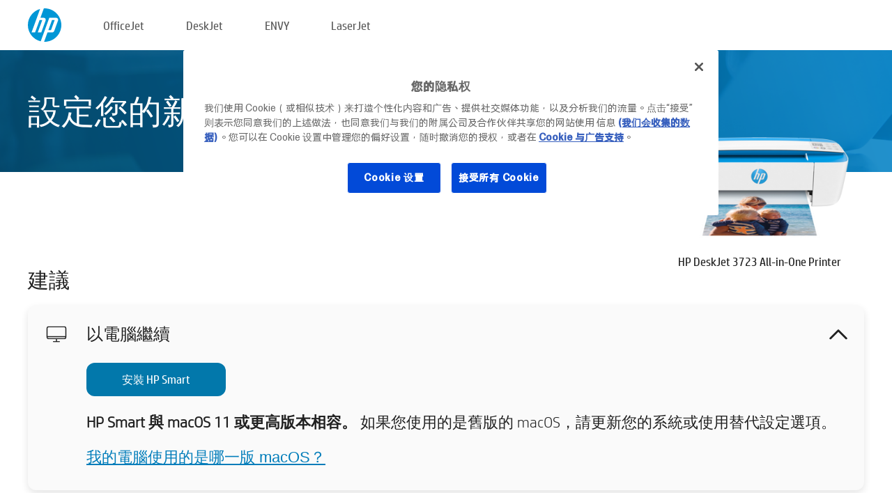

--- FILE ---
content_type: text/html;charset=UTF-8
request_url: https://123.hp.com/tw/zh/devices/DJ3723;jsessionid=44BACA2D786AC2EA15755D3A26117D2B;jsessionid=12FDAF2248740341FF20204C7DD322FE;jsessionid=55F8FC1E1DCA7ADB62DD320E8EE596CB;jsessionid=A954D0182B787012AAC75FAE36E4F1CF;jsessionid=7C36B52E91C5A01A9F4C417B49D7FA2A;jsessionid=8CD41599E0F576D6939B42DBAA1DE3A8;jsessionid=CBD751EA82FDC20A9EEDB168680C2CF6;jsessionid=03A7BDBBCFD2B74FB6CF307DCDC1F1BA;jsessionid=B0D1C0244EDFD9A8F1F0C5261D20F79D;jsessionid=7C3FC1B9240E12F70A9F0AF29DE7C2B7;jsessionid=EA70B7EB90BB2DC82DA1976A3890F470;jsessionid=1CD0788BAC03849BBBDBDFC799C89AE6;jsessionid=BF649AB983AFDF6E80F61E1F15252032;jsessionid=24736F50F609A50B05A95E904CEC337B;jsessionid=15C812FED1CEF7835B922FD3F330FF83;jsessionid=2866962D8503B2D3D85D865154921360;jsessionid=7C95C033FFB5373DCA5D8036E9C89DC1;jsessionid=43B52BE12DCF84831F45583A9557C896
body_size: 8982
content:
<!doctype html>
<html
  country="TW" lang="zh" dir="ltr"
>
  <head>
    
    <meta content="IE=edge" http-equiv="X-UA-Compatible" />
    <meta content="hpi" name="company_code" />
    <meta content="IPG" name="bu" />
    <meta content="text/html; charset=UTF-8" http-equiv="Content-Type" />
    <!-- <meta content="Welcome to the simplest way to setup your printer from a computer or mobile device. Easily download software, connect to a network, and print across devices." name="description" /> -->
    <meta name="description" content="欢迎来到 HP® 官方网站进行打印机设置。首先需要下载软件，才能开始使用您的新打印机。您可以将打印机连接到网络，实现跨设备打印。" />
    <meta content="hpexpnontridion" name="hp_design_version" />
    <meta
      content="hp drivers, hp driver, hp downloads, hp download drivers, hp printer drivers, hp printers drivers, hp scanner drivers, hp printer driver, hp print drivers, hp printer drivers download"
      name="keywords"
    />
    <meta content="support.drivers" name="lifecycle" />
    <meta content="Solutions" name="page_content" />
    <meta content="follow, index" name="robots" />
    <meta content="Segment Neutral" name="segment" />
    <meta name="target_country" content="tw" />
    <meta content=" R11849 " name="web_section_id" />
    <meta content="True" name="HandheldFriendly" />
    <meta content="width=device-width, initial-scale=1.0" name="viewport" />

    <!-- CSS  -->
    <link media="screen" rel="stylesheet" href="/resources/assets/css/page/123fontstyles.css" />
    <link media="screen" rel="stylesheet" href="/resources/assets/dist/application.min.css" />
    <link rel="stylesheet" href="/resources/assets/css/vendor/jquery.typeahead.min.css" type="text/css" />

    <!--  JavaScript -->
    <script src="/resources/assets/js/vendor/jquery/jquery-3.7.1.min.js"></script>

    <script defer="defer" src="/resources/assets/js/vendor/jquery/can.jquery.min.js" type="text/javascript"></script>

    <script async src="//www.hp.com/cma/ng/lib/exceptions/privacy-banner.js"></script>
    <script defer="defer" src="/resources/assets/js/page/tooltipster.main.min.js" type="text/javascript"></script>
    <script
      defer="defer"
      src="/resources/assets/js/page/tooltipster.bundle.min.js"
      type="text/javascript"
    ></script>
    <script defer="defer" src="https://www8.hp.com/caas/header-footer/tw/zh/default/latest.r?contentType=js&amp;hide_country_selector=true" type="text/javascript"></script>
    <script defer="defer" src="/resources/assets/js/vendor/base.min.js" type="text/javascript"></script>
    <script defer="defer" src="/resources/assets/dist/application.min.js" type="text/javascript"></script>

    <script type="text/javascript">
      //UDL Analytics - GTM tag
      (function (w, d, s, l, i) {
        w[l] = w[l] || [];
        w[l].push({
          "gtm.start": new Date().getTime(),
          event: "gtm.js",
        });
        var f = d.getElementsByTagName(s)[0],
          j = d.createElement(s),
          dl = l != "dataLayer" ? "&amp;l=" + l : "";
        j.async = true;
        j.src = "https://www.googletagmanager.com/gtm.js?id=" + i + dl;
        f.parentNode.insertBefore(j, f);
      })(window, document, "script", "dataLayer", "GTM-MZXB4R4");
    </script>
  
    <title>123.hp.com - HP DeskJet 3723 All-in-One Printer HP Smart</title>
    <link rel="stylesheet" href="/resources/assets/css/page/flex-design.css" type="text/css" />
    <link rel="stylesheet" href="/resources/assets/css/page/desktop-hp+-windows.css" type="text/css" />
    <link rel="stylesheet" href="/resources/assets/css/page/swls-delay.css" type="text/css" />
    <link rel="stylesheet" href="/resources/assets/css/page/desktop-unified.css" type="text/css" />
    <script defer="defer" src="/resources/assets/js/page/common.js" type="text/javascript"></script>
    <script defer="defer" src="/resources/assets/js/page/flex-design.js" type="text/javascript"></script>
    <script
      defer="defer"
      src="/resources/assets/js/page/desktop-offline-driver.js"
      type="text/javascript"
    ></script>
    <script defer="defer" src="/resources/assets/js/page/desktop-hp+-windows.js" type="text/javascript"></script>
    <script defer="defer" src="/resources/assets/js/page/desktop-unified.js" type="text/javascript"></script>
    <script src="https://cdn.optimizely.com/js/11773710518.js"></script>
    <script type="text/javascript">
      /*<![CDATA[*/
      var printerTroubleshootUrl = "https:\/\/support.hp.com\/printer-setup";
      var printerVideoUrl = "https:\/\/support.hp.com";
      var airPrintSupportUrl = "https:\/\/support.hp.com\/document\/ish_1946968-1947068-16";
      var macVersionSupportUrl = "https:\/\/support.apple.com\/109033";
      var appStoreUrl = "macappstore:\/\/apps.apple.com\/us\/app\/hp-smart\/id1474276998?mt=12";
      var osType = "os x";
      var printerSetupUrl = "https:\/\/support.hp.com\/tw-zh\/printer-setup";
      var deviceId = "DJ3723";
      var deviceName = "HP DeskJet 3723 All-in-One Printer";
      var goToHpUrl = "https:\/\/h20180.www2.hp.com\/apps\/Nav?h_product=known\u0026h_client=S-A-10020-1\u0026h_lang=zh\u0026h_cc=tw\u0026h_pagetype=s-002";
      var localePath = "\/tw\/zh";
      /*]]>*/
    </script>
    <script type="text/javascript">
      var pageName = "desktop-unified";
      if (deviceId !== "") {
        pageName = pageName + "_" + deviceId.toLowerCase();
      }

      dataLayer.push({
        event: "e_pageView",
        pageNameL5: pageName,
      });
    </script>
  </head>
  <body>
    <div
      class="header-123"
      id="header-123"
    >
      <div class="header-container">
        <div class="hp-logo">
          <a
            href="/tw/zh/"
            title="123.hp.com - 在 HP® 官方网站进行打印机设置"
          >
            <img alt="123.hp.com - 在 HP® 官方网站进行打印机设置" src="/resources/assets/img/hp-logo.svg" />
          </a>
        </div>
        <ul class="header-menu">
          <li>
            <a href="/tw/zh/printers/officejet"
              >OfficeJet</a
            >
          </li>
          <li>
            <a href="/tw/zh/printers/deskjet"
              >DeskJet</a
            >
          </li>
          <li>
            <a href="/tw/zh/printers/envy">ENVY</a>
          </li>
          <li>
            <a href="/tw/zh/printers/laserjet"
              >LaserJet</a
            >
          </li>
        </ul>
      </div>
    </div>
    <div>
      <input id="supportUrl" value="https://h20180.www2.hp.com/apps/Nav?h_product=11262032&amp;h_client=S-A-10020-1&amp;h_lang=zh&amp;h_cc=tw&amp;h_pagetype=s-002" type="hidden" />
      <input id="languageDirection" value="ltr" type="hidden" />
      <input id="lang" value="zh" type="hidden" />
      <input id="hpContact" value="" type="hidden" />
    </div>
    <div id="one23-overlay"></div>
    <main class="vertical">
      <div class="horizontal centered standard-bg">
        <div class="main-content horizontal grow space-between">
          <div class="page-header vertical centered">
            <div>設定您的新 HP 印表機</div>
          </div>
          
        </div>
      </div>
      <div class="hpplus-bg-white horizontal centered">
        <div class="main-content vertical">
          <div class="vertical side-images">
            <div class="printer-container">
              
              <img
                alt="printer"
                class="printer-image"
                src="/resources/printer_images/DJ3723/290x245.png"
              />
              <div class="printer-title">HP DeskJet 3723 All-in-One Printer</div>
            </div>
          </div>
          <div class="vertical ie-wrap-fix">
            <div class="install-list">
              <div class="list-header">建議</div>
              <div class="list-item vertical" id="hpsmart-card">
                <div class="list-header arrow-header open">
                  <div class="list-header-left">
                    <div class="list-header-icon img-container">
                      <img src="/resources/assets/img/all_in_one.svg" />
                    </div>
                    <div>以電腦繼續</div>
                  </div>
                  <div class="list-header-right">
                    <img src="/resources/assets/img/chevron_down_black.svg" />
                  </div>
                </div>
                <div class="list-content vertical wrap-sm open">
                  <div>
                    <button
                      class="btn btn-blue"
                      id="hpsmart-download"
                    >安裝 HP Smart</button>
                  </div>
                  <div class="text-main"><b>HP Smart 與 macOS 11 或更高版本相容。</b> 如果您使用的是舊版的 macOS，請更新您的系統或使用替代設定選項。</div>
                  <div class="text-main">
                    <a id="mac-version-url">我的電腦使用的是哪一版 macOS？</a>
                  </div>
                </div>
              </div>
              <div
                class="list-header"
              >替代設定選項</div>
              <div class="list-item vertical" id="mobile-card">
                <div class="list-header arrow-header open">
                  <div class="list-header-left">
                    <div class="list-header-icon img-container icon-thin">
                      <img src="/resources/assets/img/mobile.svg" />
                    </div>
                    <div>切換到行動裝置</div>
                  </div>
                  <div class="list-header-right">
                    <img src="/resources/assets/img/chevron_down_black.svg" />
                  </div>
                </div>
                <div class="list-content horizontal open">
                  <div class="horizontal">
                    <div class="bordered-qr-code img-container">
                      <img src="/resources/assets/img/123_qr_code.svg" />
                    </div>
                    <div class="vertical appstore-images space-around" id="app-store-images">
                      <img alt="Mac" id="macBadge" src="/resources/assets/img/app_store/ios/zh_TW.svg" />
                      <img alt="Android" id="androidBadge" src="/resources/assets/img/app_store/android/zh_TW.png" />
                    </div>
                  </div>
                  <div class="vertical ie-wrap-fix">
                    <div class="text-main">使用行動裝置進行初始印表機設定。<b>掃描 QR 碼以開始。</b></div>
                  </div>
                </div>
              </div>
              <div class="list-item vertical" id="easystart-card">
                <div class="list-header arrow-header open">
                  <div class="list-header-left">
                    <div class="list-header-icon img-container icon-thin">
                      <img src="/resources/assets/img/apple.svg" />
                    </div>
                    <div>使用 HP Easy Start 來列印</div>
                  </div>
                  <div class="list-header-right">
                    <img src="/resources/assets/img/chevron_down_black.svg" />
                  </div>
                </div>
                <div class="list-content vertical open">
                  <div>
                    <button
                      class="btn btn-blue"
                      id="easystart-download"
                    >安裝 HP Easy Start</button>
                  </div>
                  <div class="text-main">HP Easy Start 會將您的印表機連線至裝置、安裝列印驅動程式並設定掃描功能 (如果適用)。</div>
                </div>
              </div>
              
            </div>
            <div class="support-list">
              <div class="support-item troubleshoot">
                <div class="support-header horizontal support-header-printer">
                  <div class="support-header-icon">
                    <img src="/resources/assets/img/support_icon_printer.svg" />
                  </div>
                  <div class="support-note">在印表機設定過程中需要疑難排解的協助嗎？<br> <a id="printer-troubleshoot-url">解決設定問題</a></div>
                </div>
              </div>
              <div class="support-item video">
                <div class="support-header horizontal support-header-printer">
                  <div class="support-header-icon">
                    <img src="/resources/assets/img/support_icon_video.svg" />
                  </div>
                  <div class="support-note">尋找通外設定資訊和視訊<br> <a id="printer-setup-url">造訪 HP 支援</a></div>
                </div>
              </div>
            </div>
          </div>
          <div id="country-selector-container">
      <div
        id="country-selector"
      >
        <i
          id="tooltip-image"
          class="sprite-sheet-flags sprite-flag sprite-flag-tw"
        ></i>
        <a class="tooltip country-tooltip" id="tooltip-text">臺灣地區</a>
        <div class="down-tooltip" id="country-selector-tooltip" style="left: 0px; bottom: 35px; display: none">
          <div id="supported-countries">
      <div>
        <div>
          <div class="country-selector-header">選擇您的位置/語言</div>
          <table class="country-selector-table">
            <!-- Row 1 -->
            <tr>
              <td id="country-item">
      <div>
        <i
          class="sprite-sheet-flags sprite-flag sprite-flag-au"
        ></i>
        <a
          href="/au/en/devices/DJ3723;jsessionid=44BACA2D786AC2EA15755D3A26117D2B;jsessionid=12FDAF2248740341FF20204C7DD322FE;jsessionid=55F8FC1E1DCA7ADB62DD320E8EE596CB;jsessionid=A954D0182B787012AAC75FAE36E4F1CF;jsessionid=7C36B52E91C5A01A9F4C417B49D7FA2A;jsessionid=8CD41599E0F576D6939B42DBAA1DE3A8;jsessionid=CBD751EA82FDC20A9EEDB168680C2CF6;jsessionid=03A7BDBBCFD2B74FB6CF307DCDC1F1BA;jsessionid=B0D1C0244EDFD9A8F1F0C5261D20F79D;jsessionid=7C3FC1B9240E12F70A9F0AF29DE7C2B7;jsessionid=EA70B7EB90BB2DC82DA1976A3890F470;jsessionid=1CD0788BAC03849BBBDBDFC799C89AE6;jsessionid=BF649AB983AFDF6E80F61E1F15252032;jsessionid=24736F50F609A50B05A95E904CEC337B;jsessionid=15C812FED1CEF7835B922FD3F330FF83;jsessionid=2866962D8503B2D3D85D865154921360;jsessionid=7C95C033FFB5373DCA5D8036E9C89DC1;jsessionid=43B52BE12DCF84831F45583A9557C896"
          id="au_en"
        >Australia</a>
      </div>
    </td>
              <td id="country-item">
      <div>
        <i
          class="sprite-sheet-flags sprite-flag sprite-flag-in"
        ></i>
        <a
          href="/in/en/devices/DJ3723;jsessionid=44BACA2D786AC2EA15755D3A26117D2B;jsessionid=12FDAF2248740341FF20204C7DD322FE;jsessionid=55F8FC1E1DCA7ADB62DD320E8EE596CB;jsessionid=A954D0182B787012AAC75FAE36E4F1CF;jsessionid=7C36B52E91C5A01A9F4C417B49D7FA2A;jsessionid=8CD41599E0F576D6939B42DBAA1DE3A8;jsessionid=CBD751EA82FDC20A9EEDB168680C2CF6;jsessionid=03A7BDBBCFD2B74FB6CF307DCDC1F1BA;jsessionid=B0D1C0244EDFD9A8F1F0C5261D20F79D;jsessionid=7C3FC1B9240E12F70A9F0AF29DE7C2B7;jsessionid=EA70B7EB90BB2DC82DA1976A3890F470;jsessionid=1CD0788BAC03849BBBDBDFC799C89AE6;jsessionid=BF649AB983AFDF6E80F61E1F15252032;jsessionid=24736F50F609A50B05A95E904CEC337B;jsessionid=15C812FED1CEF7835B922FD3F330FF83;jsessionid=2866962D8503B2D3D85D865154921360;jsessionid=7C95C033FFB5373DCA5D8036E9C89DC1;jsessionid=43B52BE12DCF84831F45583A9557C896"
          id="in_en"
        >India</a>
      </div>
    </td>
              <td id="country-item">
      <div>
        <i
          class="sprite-sheet-flags sprite-flag sprite-flag-pl"
        ></i>
        <a
          href="/pl/pl/devices/DJ3723;jsessionid=44BACA2D786AC2EA15755D3A26117D2B;jsessionid=12FDAF2248740341FF20204C7DD322FE;jsessionid=55F8FC1E1DCA7ADB62DD320E8EE596CB;jsessionid=A954D0182B787012AAC75FAE36E4F1CF;jsessionid=7C36B52E91C5A01A9F4C417B49D7FA2A;jsessionid=8CD41599E0F576D6939B42DBAA1DE3A8;jsessionid=CBD751EA82FDC20A9EEDB168680C2CF6;jsessionid=03A7BDBBCFD2B74FB6CF307DCDC1F1BA;jsessionid=B0D1C0244EDFD9A8F1F0C5261D20F79D;jsessionid=7C3FC1B9240E12F70A9F0AF29DE7C2B7;jsessionid=EA70B7EB90BB2DC82DA1976A3890F470;jsessionid=1CD0788BAC03849BBBDBDFC799C89AE6;jsessionid=BF649AB983AFDF6E80F61E1F15252032;jsessionid=24736F50F609A50B05A95E904CEC337B;jsessionid=15C812FED1CEF7835B922FD3F330FF83;jsessionid=2866962D8503B2D3D85D865154921360;jsessionid=7C95C033FFB5373DCA5D8036E9C89DC1;jsessionid=43B52BE12DCF84831F45583A9557C896"
          id="pl_pl"
        >Polska</a>
      </div>
    </td>
              <td id="country-item">
      <div>
        <i
          class="sprite-sheet-flags sprite-flag sprite-flag-us"
        ></i>
        <a
          href="/us/en/devices/DJ3723;jsessionid=44BACA2D786AC2EA15755D3A26117D2B;jsessionid=12FDAF2248740341FF20204C7DD322FE;jsessionid=55F8FC1E1DCA7ADB62DD320E8EE596CB;jsessionid=A954D0182B787012AAC75FAE36E4F1CF;jsessionid=7C36B52E91C5A01A9F4C417B49D7FA2A;jsessionid=8CD41599E0F576D6939B42DBAA1DE3A8;jsessionid=CBD751EA82FDC20A9EEDB168680C2CF6;jsessionid=03A7BDBBCFD2B74FB6CF307DCDC1F1BA;jsessionid=B0D1C0244EDFD9A8F1F0C5261D20F79D;jsessionid=7C3FC1B9240E12F70A9F0AF29DE7C2B7;jsessionid=EA70B7EB90BB2DC82DA1976A3890F470;jsessionid=1CD0788BAC03849BBBDBDFC799C89AE6;jsessionid=BF649AB983AFDF6E80F61E1F15252032;jsessionid=24736F50F609A50B05A95E904CEC337B;jsessionid=15C812FED1CEF7835B922FD3F330FF83;jsessionid=2866962D8503B2D3D85D865154921360;jsessionid=7C95C033FFB5373DCA5D8036E9C89DC1;jsessionid=43B52BE12DCF84831F45583A9557C896"
          id="us_en"
        >United States</a>
      </div>
    </td>
            </tr>

            <!-- Row 2 -->
            <tr>
              <td id="country-item">
      <div>
        <i
          class="sprite-sheet-flags sprite-flag sprite-flag-at"
        ></i>
        <a
          href="/at/de/devices/DJ3723;jsessionid=44BACA2D786AC2EA15755D3A26117D2B;jsessionid=12FDAF2248740341FF20204C7DD322FE;jsessionid=55F8FC1E1DCA7ADB62DD320E8EE596CB;jsessionid=A954D0182B787012AAC75FAE36E4F1CF;jsessionid=7C36B52E91C5A01A9F4C417B49D7FA2A;jsessionid=8CD41599E0F576D6939B42DBAA1DE3A8;jsessionid=CBD751EA82FDC20A9EEDB168680C2CF6;jsessionid=03A7BDBBCFD2B74FB6CF307DCDC1F1BA;jsessionid=B0D1C0244EDFD9A8F1F0C5261D20F79D;jsessionid=7C3FC1B9240E12F70A9F0AF29DE7C2B7;jsessionid=EA70B7EB90BB2DC82DA1976A3890F470;jsessionid=1CD0788BAC03849BBBDBDFC799C89AE6;jsessionid=BF649AB983AFDF6E80F61E1F15252032;jsessionid=24736F50F609A50B05A95E904CEC337B;jsessionid=15C812FED1CEF7835B922FD3F330FF83;jsessionid=2866962D8503B2D3D85D865154921360;jsessionid=7C95C033FFB5373DCA5D8036E9C89DC1;jsessionid=43B52BE12DCF84831F45583A9557C896"
          id="at_de"
        >Austria</a>
      </div>
    </td>
              <td id="country-item">
      <div>
        <i
          class="sprite-sheet-flags sprite-flag sprite-flag-ie"
        ></i>
        <a
          href="/ie/en/devices/DJ3723;jsessionid=44BACA2D786AC2EA15755D3A26117D2B;jsessionid=12FDAF2248740341FF20204C7DD322FE;jsessionid=55F8FC1E1DCA7ADB62DD320E8EE596CB;jsessionid=A954D0182B787012AAC75FAE36E4F1CF;jsessionid=7C36B52E91C5A01A9F4C417B49D7FA2A;jsessionid=8CD41599E0F576D6939B42DBAA1DE3A8;jsessionid=CBD751EA82FDC20A9EEDB168680C2CF6;jsessionid=03A7BDBBCFD2B74FB6CF307DCDC1F1BA;jsessionid=B0D1C0244EDFD9A8F1F0C5261D20F79D;jsessionid=7C3FC1B9240E12F70A9F0AF29DE7C2B7;jsessionid=EA70B7EB90BB2DC82DA1976A3890F470;jsessionid=1CD0788BAC03849BBBDBDFC799C89AE6;jsessionid=BF649AB983AFDF6E80F61E1F15252032;jsessionid=24736F50F609A50B05A95E904CEC337B;jsessionid=15C812FED1CEF7835B922FD3F330FF83;jsessionid=2866962D8503B2D3D85D865154921360;jsessionid=7C95C033FFB5373DCA5D8036E9C89DC1;jsessionid=43B52BE12DCF84831F45583A9557C896"
          id="ie_en"
        >Ireland</a>
      </div>
    </td>
              <td id="country-item">
      <div>
        <i
          class="sprite-sheet-flags sprite-flag sprite-flag-pt"
        ></i>
        <a
          href="/pt/pt/devices/DJ3723;jsessionid=44BACA2D786AC2EA15755D3A26117D2B;jsessionid=12FDAF2248740341FF20204C7DD322FE;jsessionid=55F8FC1E1DCA7ADB62DD320E8EE596CB;jsessionid=A954D0182B787012AAC75FAE36E4F1CF;jsessionid=7C36B52E91C5A01A9F4C417B49D7FA2A;jsessionid=8CD41599E0F576D6939B42DBAA1DE3A8;jsessionid=CBD751EA82FDC20A9EEDB168680C2CF6;jsessionid=03A7BDBBCFD2B74FB6CF307DCDC1F1BA;jsessionid=B0D1C0244EDFD9A8F1F0C5261D20F79D;jsessionid=7C3FC1B9240E12F70A9F0AF29DE7C2B7;jsessionid=EA70B7EB90BB2DC82DA1976A3890F470;jsessionid=1CD0788BAC03849BBBDBDFC799C89AE6;jsessionid=BF649AB983AFDF6E80F61E1F15252032;jsessionid=24736F50F609A50B05A95E904CEC337B;jsessionid=15C812FED1CEF7835B922FD3F330FF83;jsessionid=2866962D8503B2D3D85D865154921360;jsessionid=7C95C033FFB5373DCA5D8036E9C89DC1;jsessionid=43B52BE12DCF84831F45583A9557C896"
          id="pt_pt"
        >Portugal</a>
      </div>
    </td>
              <td id="country-item">
      <div>
        <i
          class="sprite-sheet-flags sprite-flag sprite-flag-bg"
        ></i>
        <a
          href="/bg/bg/devices/DJ3723;jsessionid=44BACA2D786AC2EA15755D3A26117D2B;jsessionid=12FDAF2248740341FF20204C7DD322FE;jsessionid=55F8FC1E1DCA7ADB62DD320E8EE596CB;jsessionid=A954D0182B787012AAC75FAE36E4F1CF;jsessionid=7C36B52E91C5A01A9F4C417B49D7FA2A;jsessionid=8CD41599E0F576D6939B42DBAA1DE3A8;jsessionid=CBD751EA82FDC20A9EEDB168680C2CF6;jsessionid=03A7BDBBCFD2B74FB6CF307DCDC1F1BA;jsessionid=B0D1C0244EDFD9A8F1F0C5261D20F79D;jsessionid=7C3FC1B9240E12F70A9F0AF29DE7C2B7;jsessionid=EA70B7EB90BB2DC82DA1976A3890F470;jsessionid=1CD0788BAC03849BBBDBDFC799C89AE6;jsessionid=BF649AB983AFDF6E80F61E1F15252032;jsessionid=24736F50F609A50B05A95E904CEC337B;jsessionid=15C812FED1CEF7835B922FD3F330FF83;jsessionid=2866962D8503B2D3D85D865154921360;jsessionid=7C95C033FFB5373DCA5D8036E9C89DC1;jsessionid=43B52BE12DCF84831F45583A9557C896"
          id="bg_bg"
        >България</a>
      </div>
    </td>
            </tr>

            <!-- Row 3 -->
            <tr>
              <td id="country-item">
      <div>
        <i
          class="sprite-sheet-flags sprite-flag sprite-flag-be"
        ></i>
        <a
          href="/be/nl/devices/DJ3723;jsessionid=44BACA2D786AC2EA15755D3A26117D2B;jsessionid=12FDAF2248740341FF20204C7DD322FE;jsessionid=55F8FC1E1DCA7ADB62DD320E8EE596CB;jsessionid=A954D0182B787012AAC75FAE36E4F1CF;jsessionid=7C36B52E91C5A01A9F4C417B49D7FA2A;jsessionid=8CD41599E0F576D6939B42DBAA1DE3A8;jsessionid=CBD751EA82FDC20A9EEDB168680C2CF6;jsessionid=03A7BDBBCFD2B74FB6CF307DCDC1F1BA;jsessionid=B0D1C0244EDFD9A8F1F0C5261D20F79D;jsessionid=7C3FC1B9240E12F70A9F0AF29DE7C2B7;jsessionid=EA70B7EB90BB2DC82DA1976A3890F470;jsessionid=1CD0788BAC03849BBBDBDFC799C89AE6;jsessionid=BF649AB983AFDF6E80F61E1F15252032;jsessionid=24736F50F609A50B05A95E904CEC337B;jsessionid=15C812FED1CEF7835B922FD3F330FF83;jsessionid=2866962D8503B2D3D85D865154921360;jsessionid=7C95C033FFB5373DCA5D8036E9C89DC1;jsessionid=43B52BE12DCF84831F45583A9557C896"
          id="be_nl"
        >België</a>
      </div>
    </td>
              <td id="country-item">
      <div>
        <i
          class="sprite-sheet-flags sprite-flag sprite-flag-it"
        ></i>
        <a
          href="/it/it/devices/DJ3723;jsessionid=44BACA2D786AC2EA15755D3A26117D2B;jsessionid=12FDAF2248740341FF20204C7DD322FE;jsessionid=55F8FC1E1DCA7ADB62DD320E8EE596CB;jsessionid=A954D0182B787012AAC75FAE36E4F1CF;jsessionid=7C36B52E91C5A01A9F4C417B49D7FA2A;jsessionid=8CD41599E0F576D6939B42DBAA1DE3A8;jsessionid=CBD751EA82FDC20A9EEDB168680C2CF6;jsessionid=03A7BDBBCFD2B74FB6CF307DCDC1F1BA;jsessionid=B0D1C0244EDFD9A8F1F0C5261D20F79D;jsessionid=7C3FC1B9240E12F70A9F0AF29DE7C2B7;jsessionid=EA70B7EB90BB2DC82DA1976A3890F470;jsessionid=1CD0788BAC03849BBBDBDFC799C89AE6;jsessionid=BF649AB983AFDF6E80F61E1F15252032;jsessionid=24736F50F609A50B05A95E904CEC337B;jsessionid=15C812FED1CEF7835B922FD3F330FF83;jsessionid=2866962D8503B2D3D85D865154921360;jsessionid=7C95C033FFB5373DCA5D8036E9C89DC1;jsessionid=43B52BE12DCF84831F45583A9557C896"
          id="it_it"
        >Italia</a>
      </div>
    </td>
              <td id="country-item">
      <div>
        <i
          class="sprite-sheet-flags sprite-flag sprite-flag-pr"
        ></i>
        <a
          href="/pr/en/devices/DJ3723;jsessionid=44BACA2D786AC2EA15755D3A26117D2B;jsessionid=12FDAF2248740341FF20204C7DD322FE;jsessionid=55F8FC1E1DCA7ADB62DD320E8EE596CB;jsessionid=A954D0182B787012AAC75FAE36E4F1CF;jsessionid=7C36B52E91C5A01A9F4C417B49D7FA2A;jsessionid=8CD41599E0F576D6939B42DBAA1DE3A8;jsessionid=CBD751EA82FDC20A9EEDB168680C2CF6;jsessionid=03A7BDBBCFD2B74FB6CF307DCDC1F1BA;jsessionid=B0D1C0244EDFD9A8F1F0C5261D20F79D;jsessionid=7C3FC1B9240E12F70A9F0AF29DE7C2B7;jsessionid=EA70B7EB90BB2DC82DA1976A3890F470;jsessionid=1CD0788BAC03849BBBDBDFC799C89AE6;jsessionid=BF649AB983AFDF6E80F61E1F15252032;jsessionid=24736F50F609A50B05A95E904CEC337B;jsessionid=15C812FED1CEF7835B922FD3F330FF83;jsessionid=2866962D8503B2D3D85D865154921360;jsessionid=7C95C033FFB5373DCA5D8036E9C89DC1;jsessionid=43B52BE12DCF84831F45583A9557C896"
          id="pr_en"
        >Puerto Rico</a>
      </div>
    </td>
              <td id="country-item">
      <div>
        <i
          class="sprite-sheet-flags sprite-flag sprite-flag-gr"
        ></i>
        <a
          href="/gr/el/devices/DJ3723;jsessionid=44BACA2D786AC2EA15755D3A26117D2B;jsessionid=12FDAF2248740341FF20204C7DD322FE;jsessionid=55F8FC1E1DCA7ADB62DD320E8EE596CB;jsessionid=A954D0182B787012AAC75FAE36E4F1CF;jsessionid=7C36B52E91C5A01A9F4C417B49D7FA2A;jsessionid=8CD41599E0F576D6939B42DBAA1DE3A8;jsessionid=CBD751EA82FDC20A9EEDB168680C2CF6;jsessionid=03A7BDBBCFD2B74FB6CF307DCDC1F1BA;jsessionid=B0D1C0244EDFD9A8F1F0C5261D20F79D;jsessionid=7C3FC1B9240E12F70A9F0AF29DE7C2B7;jsessionid=EA70B7EB90BB2DC82DA1976A3890F470;jsessionid=1CD0788BAC03849BBBDBDFC799C89AE6;jsessionid=BF649AB983AFDF6E80F61E1F15252032;jsessionid=24736F50F609A50B05A95E904CEC337B;jsessionid=15C812FED1CEF7835B922FD3F330FF83;jsessionid=2866962D8503B2D3D85D865154921360;jsessionid=7C95C033FFB5373DCA5D8036E9C89DC1;jsessionid=43B52BE12DCF84831F45583A9557C896"
          id="gr_el"
        >Ελλάδα</a>
      </div>
    </td>
            </tr>

            <!-- Row 4 -->
            <tr>
              <td id="country-item">
      <div>
        <i
          class="sprite-sheet-flags sprite-flag sprite-flag-be"
        ></i>
        <a
          href="/be/fr/devices/DJ3723;jsessionid=44BACA2D786AC2EA15755D3A26117D2B;jsessionid=12FDAF2248740341FF20204C7DD322FE;jsessionid=55F8FC1E1DCA7ADB62DD320E8EE596CB;jsessionid=A954D0182B787012AAC75FAE36E4F1CF;jsessionid=7C36B52E91C5A01A9F4C417B49D7FA2A;jsessionid=8CD41599E0F576D6939B42DBAA1DE3A8;jsessionid=CBD751EA82FDC20A9EEDB168680C2CF6;jsessionid=03A7BDBBCFD2B74FB6CF307DCDC1F1BA;jsessionid=B0D1C0244EDFD9A8F1F0C5261D20F79D;jsessionid=7C3FC1B9240E12F70A9F0AF29DE7C2B7;jsessionid=EA70B7EB90BB2DC82DA1976A3890F470;jsessionid=1CD0788BAC03849BBBDBDFC799C89AE6;jsessionid=BF649AB983AFDF6E80F61E1F15252032;jsessionid=24736F50F609A50B05A95E904CEC337B;jsessionid=15C812FED1CEF7835B922FD3F330FF83;jsessionid=2866962D8503B2D3D85D865154921360;jsessionid=7C95C033FFB5373DCA5D8036E9C89DC1;jsessionid=43B52BE12DCF84831F45583A9557C896"
          id="be_fr"
        >Belgique</a>
      </div>
    </td>
              <td id="country-item">
      <div>
        <i
          class="sprite-sheet-flags sprite-flag sprite-flag-lv"
        ></i>
        <a
          href="/lv/lv/devices/DJ3723;jsessionid=44BACA2D786AC2EA15755D3A26117D2B;jsessionid=12FDAF2248740341FF20204C7DD322FE;jsessionid=55F8FC1E1DCA7ADB62DD320E8EE596CB;jsessionid=A954D0182B787012AAC75FAE36E4F1CF;jsessionid=7C36B52E91C5A01A9F4C417B49D7FA2A;jsessionid=8CD41599E0F576D6939B42DBAA1DE3A8;jsessionid=CBD751EA82FDC20A9EEDB168680C2CF6;jsessionid=03A7BDBBCFD2B74FB6CF307DCDC1F1BA;jsessionid=B0D1C0244EDFD9A8F1F0C5261D20F79D;jsessionid=7C3FC1B9240E12F70A9F0AF29DE7C2B7;jsessionid=EA70B7EB90BB2DC82DA1976A3890F470;jsessionid=1CD0788BAC03849BBBDBDFC799C89AE6;jsessionid=BF649AB983AFDF6E80F61E1F15252032;jsessionid=24736F50F609A50B05A95E904CEC337B;jsessionid=15C812FED1CEF7835B922FD3F330FF83;jsessionid=2866962D8503B2D3D85D865154921360;jsessionid=7C95C033FFB5373DCA5D8036E9C89DC1;jsessionid=43B52BE12DCF84831F45583A9557C896"
          id="lv_lv"
        >Latvija</a>
      </div>
    </td>
              <td id="country-item">
      <div>
        <i
          class="sprite-sheet-flags sprite-flag sprite-flag-ro"
        ></i>
        <a
          href="/ro/ro/devices/DJ3723;jsessionid=44BACA2D786AC2EA15755D3A26117D2B;jsessionid=12FDAF2248740341FF20204C7DD322FE;jsessionid=55F8FC1E1DCA7ADB62DD320E8EE596CB;jsessionid=A954D0182B787012AAC75FAE36E4F1CF;jsessionid=7C36B52E91C5A01A9F4C417B49D7FA2A;jsessionid=8CD41599E0F576D6939B42DBAA1DE3A8;jsessionid=CBD751EA82FDC20A9EEDB168680C2CF6;jsessionid=03A7BDBBCFD2B74FB6CF307DCDC1F1BA;jsessionid=B0D1C0244EDFD9A8F1F0C5261D20F79D;jsessionid=7C3FC1B9240E12F70A9F0AF29DE7C2B7;jsessionid=EA70B7EB90BB2DC82DA1976A3890F470;jsessionid=1CD0788BAC03849BBBDBDFC799C89AE6;jsessionid=BF649AB983AFDF6E80F61E1F15252032;jsessionid=24736F50F609A50B05A95E904CEC337B;jsessionid=15C812FED1CEF7835B922FD3F330FF83;jsessionid=2866962D8503B2D3D85D865154921360;jsessionid=7C95C033FFB5373DCA5D8036E9C89DC1;jsessionid=43B52BE12DCF84831F45583A9557C896"
          id="ro_ro"
        >România</a>
      </div>
    </td>
              <td id="country-item">
      <div>
        <i
          class="sprite-sheet-flags sprite-flag sprite-flag-cy"
        ></i>
        <a
          href="/cy/el/devices/DJ3723;jsessionid=44BACA2D786AC2EA15755D3A26117D2B;jsessionid=12FDAF2248740341FF20204C7DD322FE;jsessionid=55F8FC1E1DCA7ADB62DD320E8EE596CB;jsessionid=A954D0182B787012AAC75FAE36E4F1CF;jsessionid=7C36B52E91C5A01A9F4C417B49D7FA2A;jsessionid=8CD41599E0F576D6939B42DBAA1DE3A8;jsessionid=CBD751EA82FDC20A9EEDB168680C2CF6;jsessionid=03A7BDBBCFD2B74FB6CF307DCDC1F1BA;jsessionid=B0D1C0244EDFD9A8F1F0C5261D20F79D;jsessionid=7C3FC1B9240E12F70A9F0AF29DE7C2B7;jsessionid=EA70B7EB90BB2DC82DA1976A3890F470;jsessionid=1CD0788BAC03849BBBDBDFC799C89AE6;jsessionid=BF649AB983AFDF6E80F61E1F15252032;jsessionid=24736F50F609A50B05A95E904CEC337B;jsessionid=15C812FED1CEF7835B922FD3F330FF83;jsessionid=2866962D8503B2D3D85D865154921360;jsessionid=7C95C033FFB5373DCA5D8036E9C89DC1;jsessionid=43B52BE12DCF84831F45583A9557C896"
          id="cy_el"
        >Κύπρος</a>
      </div>
    </td>
            </tr>

            <!-- Row 5 -->
            <tr>
              <td id="country-item">
      <div>
        <i
          class="sprite-sheet-flags sprite-flag sprite-flag-br"
        ></i>
        <a
          href="/br/pt/devices/DJ3723;jsessionid=44BACA2D786AC2EA15755D3A26117D2B;jsessionid=12FDAF2248740341FF20204C7DD322FE;jsessionid=55F8FC1E1DCA7ADB62DD320E8EE596CB;jsessionid=A954D0182B787012AAC75FAE36E4F1CF;jsessionid=7C36B52E91C5A01A9F4C417B49D7FA2A;jsessionid=8CD41599E0F576D6939B42DBAA1DE3A8;jsessionid=CBD751EA82FDC20A9EEDB168680C2CF6;jsessionid=03A7BDBBCFD2B74FB6CF307DCDC1F1BA;jsessionid=B0D1C0244EDFD9A8F1F0C5261D20F79D;jsessionid=7C3FC1B9240E12F70A9F0AF29DE7C2B7;jsessionid=EA70B7EB90BB2DC82DA1976A3890F470;jsessionid=1CD0788BAC03849BBBDBDFC799C89AE6;jsessionid=BF649AB983AFDF6E80F61E1F15252032;jsessionid=24736F50F609A50B05A95E904CEC337B;jsessionid=15C812FED1CEF7835B922FD3F330FF83;jsessionid=2866962D8503B2D3D85D865154921360;jsessionid=7C95C033FFB5373DCA5D8036E9C89DC1;jsessionid=43B52BE12DCF84831F45583A9557C896"
          id="br_pt"
        >Brasil</a>
      </div>
    </td>
              <td id="country-item">
      <div>
        <i
          class="sprite-sheet-flags sprite-flag sprite-flag-lt"
        ></i>
        <a
          href="/lt/lt/devices/DJ3723;jsessionid=44BACA2D786AC2EA15755D3A26117D2B;jsessionid=12FDAF2248740341FF20204C7DD322FE;jsessionid=55F8FC1E1DCA7ADB62DD320E8EE596CB;jsessionid=A954D0182B787012AAC75FAE36E4F1CF;jsessionid=7C36B52E91C5A01A9F4C417B49D7FA2A;jsessionid=8CD41599E0F576D6939B42DBAA1DE3A8;jsessionid=CBD751EA82FDC20A9EEDB168680C2CF6;jsessionid=03A7BDBBCFD2B74FB6CF307DCDC1F1BA;jsessionid=B0D1C0244EDFD9A8F1F0C5261D20F79D;jsessionid=7C3FC1B9240E12F70A9F0AF29DE7C2B7;jsessionid=EA70B7EB90BB2DC82DA1976A3890F470;jsessionid=1CD0788BAC03849BBBDBDFC799C89AE6;jsessionid=BF649AB983AFDF6E80F61E1F15252032;jsessionid=24736F50F609A50B05A95E904CEC337B;jsessionid=15C812FED1CEF7835B922FD3F330FF83;jsessionid=2866962D8503B2D3D85D865154921360;jsessionid=7C95C033FFB5373DCA5D8036E9C89DC1;jsessionid=43B52BE12DCF84831F45583A9557C896"
          id="lt_lt"
        >Lietuva</a>
      </div>
    </td>
              <td id="country-item">
      <div>
        <i
          class="sprite-sheet-flags sprite-flag sprite-flag-ch"
        ></i>
        <a
          href="/ch/de/devices/DJ3723;jsessionid=44BACA2D786AC2EA15755D3A26117D2B;jsessionid=12FDAF2248740341FF20204C7DD322FE;jsessionid=55F8FC1E1DCA7ADB62DD320E8EE596CB;jsessionid=A954D0182B787012AAC75FAE36E4F1CF;jsessionid=7C36B52E91C5A01A9F4C417B49D7FA2A;jsessionid=8CD41599E0F576D6939B42DBAA1DE3A8;jsessionid=CBD751EA82FDC20A9EEDB168680C2CF6;jsessionid=03A7BDBBCFD2B74FB6CF307DCDC1F1BA;jsessionid=B0D1C0244EDFD9A8F1F0C5261D20F79D;jsessionid=7C3FC1B9240E12F70A9F0AF29DE7C2B7;jsessionid=EA70B7EB90BB2DC82DA1976A3890F470;jsessionid=1CD0788BAC03849BBBDBDFC799C89AE6;jsessionid=BF649AB983AFDF6E80F61E1F15252032;jsessionid=24736F50F609A50B05A95E904CEC337B;jsessionid=15C812FED1CEF7835B922FD3F330FF83;jsessionid=2866962D8503B2D3D85D865154921360;jsessionid=7C95C033FFB5373DCA5D8036E9C89DC1;jsessionid=43B52BE12DCF84831F45583A9557C896"
          id="ch_de"
        >Schweiz</a>
      </div>
    </td>
              <td id="country-item">
      <div>
        <i
          class="sprite-sheet-flags sprite-flag sprite-flag-ru"
        ></i>
        <a
          href="/ru/ru/devices/DJ3723;jsessionid=44BACA2D786AC2EA15755D3A26117D2B;jsessionid=12FDAF2248740341FF20204C7DD322FE;jsessionid=55F8FC1E1DCA7ADB62DD320E8EE596CB;jsessionid=A954D0182B787012AAC75FAE36E4F1CF;jsessionid=7C36B52E91C5A01A9F4C417B49D7FA2A;jsessionid=8CD41599E0F576D6939B42DBAA1DE3A8;jsessionid=CBD751EA82FDC20A9EEDB168680C2CF6;jsessionid=03A7BDBBCFD2B74FB6CF307DCDC1F1BA;jsessionid=B0D1C0244EDFD9A8F1F0C5261D20F79D;jsessionid=7C3FC1B9240E12F70A9F0AF29DE7C2B7;jsessionid=EA70B7EB90BB2DC82DA1976A3890F470;jsessionid=1CD0788BAC03849BBBDBDFC799C89AE6;jsessionid=BF649AB983AFDF6E80F61E1F15252032;jsessionid=24736F50F609A50B05A95E904CEC337B;jsessionid=15C812FED1CEF7835B922FD3F330FF83;jsessionid=2866962D8503B2D3D85D865154921360;jsessionid=7C95C033FFB5373DCA5D8036E9C89DC1;jsessionid=43B52BE12DCF84831F45583A9557C896"
          id="ru_ru"
        >Россия</a>
      </div>
    </td>
            </tr>

            <!-- Row 6 -->
            <tr>
              <td id="country-item">
      <div>
        <i
          class="sprite-sheet-flags sprite-flag sprite-flag-ca"
        ></i>
        <a
          href="/ca/en/devices/DJ3723;jsessionid=44BACA2D786AC2EA15755D3A26117D2B;jsessionid=12FDAF2248740341FF20204C7DD322FE;jsessionid=55F8FC1E1DCA7ADB62DD320E8EE596CB;jsessionid=A954D0182B787012AAC75FAE36E4F1CF;jsessionid=7C36B52E91C5A01A9F4C417B49D7FA2A;jsessionid=8CD41599E0F576D6939B42DBAA1DE3A8;jsessionid=CBD751EA82FDC20A9EEDB168680C2CF6;jsessionid=03A7BDBBCFD2B74FB6CF307DCDC1F1BA;jsessionid=B0D1C0244EDFD9A8F1F0C5261D20F79D;jsessionid=7C3FC1B9240E12F70A9F0AF29DE7C2B7;jsessionid=EA70B7EB90BB2DC82DA1976A3890F470;jsessionid=1CD0788BAC03849BBBDBDFC799C89AE6;jsessionid=BF649AB983AFDF6E80F61E1F15252032;jsessionid=24736F50F609A50B05A95E904CEC337B;jsessionid=15C812FED1CEF7835B922FD3F330FF83;jsessionid=2866962D8503B2D3D85D865154921360;jsessionid=7C95C033FFB5373DCA5D8036E9C89DC1;jsessionid=43B52BE12DCF84831F45583A9557C896"
          id="ca_en"
        >Canada</a>
      </div>
    </td>
              <td id="country-item">
      <div>
        <i
          class="sprite-sheet-flags sprite-flag sprite-flag-lu"
        ></i>
        <a
          href="/lu/fr/devices/DJ3723;jsessionid=44BACA2D786AC2EA15755D3A26117D2B;jsessionid=12FDAF2248740341FF20204C7DD322FE;jsessionid=55F8FC1E1DCA7ADB62DD320E8EE596CB;jsessionid=A954D0182B787012AAC75FAE36E4F1CF;jsessionid=7C36B52E91C5A01A9F4C417B49D7FA2A;jsessionid=8CD41599E0F576D6939B42DBAA1DE3A8;jsessionid=CBD751EA82FDC20A9EEDB168680C2CF6;jsessionid=03A7BDBBCFD2B74FB6CF307DCDC1F1BA;jsessionid=B0D1C0244EDFD9A8F1F0C5261D20F79D;jsessionid=7C3FC1B9240E12F70A9F0AF29DE7C2B7;jsessionid=EA70B7EB90BB2DC82DA1976A3890F470;jsessionid=1CD0788BAC03849BBBDBDFC799C89AE6;jsessionid=BF649AB983AFDF6E80F61E1F15252032;jsessionid=24736F50F609A50B05A95E904CEC337B;jsessionid=15C812FED1CEF7835B922FD3F330FF83;jsessionid=2866962D8503B2D3D85D865154921360;jsessionid=7C95C033FFB5373DCA5D8036E9C89DC1;jsessionid=43B52BE12DCF84831F45583A9557C896"
          id="lu_fr"
        >Luxembourg</a>
      </div>
    </td>
              <td id="country-item">
      <div>
        <i
          class="sprite-sheet-flags sprite-flag sprite-flag-si"
        ></i>
        <a
          href="/si/sl/devices/DJ3723;jsessionid=44BACA2D786AC2EA15755D3A26117D2B;jsessionid=12FDAF2248740341FF20204C7DD322FE;jsessionid=55F8FC1E1DCA7ADB62DD320E8EE596CB;jsessionid=A954D0182B787012AAC75FAE36E4F1CF;jsessionid=7C36B52E91C5A01A9F4C417B49D7FA2A;jsessionid=8CD41599E0F576D6939B42DBAA1DE3A8;jsessionid=CBD751EA82FDC20A9EEDB168680C2CF6;jsessionid=03A7BDBBCFD2B74FB6CF307DCDC1F1BA;jsessionid=B0D1C0244EDFD9A8F1F0C5261D20F79D;jsessionid=7C3FC1B9240E12F70A9F0AF29DE7C2B7;jsessionid=EA70B7EB90BB2DC82DA1976A3890F470;jsessionid=1CD0788BAC03849BBBDBDFC799C89AE6;jsessionid=BF649AB983AFDF6E80F61E1F15252032;jsessionid=24736F50F609A50B05A95E904CEC337B;jsessionid=15C812FED1CEF7835B922FD3F330FF83;jsessionid=2866962D8503B2D3D85D865154921360;jsessionid=7C95C033FFB5373DCA5D8036E9C89DC1;jsessionid=43B52BE12DCF84831F45583A9557C896"
          id="si_sl"
        >Slovenija</a>
      </div>
    </td>
              <td id="country-item">
      <div>
        <i
          class="sprite-sheet-flags sprite-flag sprite-flag-il"
        ></i>
        <a
          href="/il/he/devices/DJ3723;jsessionid=44BACA2D786AC2EA15755D3A26117D2B;jsessionid=12FDAF2248740341FF20204C7DD322FE;jsessionid=55F8FC1E1DCA7ADB62DD320E8EE596CB;jsessionid=A954D0182B787012AAC75FAE36E4F1CF;jsessionid=7C36B52E91C5A01A9F4C417B49D7FA2A;jsessionid=8CD41599E0F576D6939B42DBAA1DE3A8;jsessionid=CBD751EA82FDC20A9EEDB168680C2CF6;jsessionid=03A7BDBBCFD2B74FB6CF307DCDC1F1BA;jsessionid=B0D1C0244EDFD9A8F1F0C5261D20F79D;jsessionid=7C3FC1B9240E12F70A9F0AF29DE7C2B7;jsessionid=EA70B7EB90BB2DC82DA1976A3890F470;jsessionid=1CD0788BAC03849BBBDBDFC799C89AE6;jsessionid=BF649AB983AFDF6E80F61E1F15252032;jsessionid=24736F50F609A50B05A95E904CEC337B;jsessionid=15C812FED1CEF7835B922FD3F330FF83;jsessionid=2866962D8503B2D3D85D865154921360;jsessionid=7C95C033FFB5373DCA5D8036E9C89DC1;jsessionid=43B52BE12DCF84831F45583A9557C896"
          id="il_he"
        >עברית</a>
      </div>
    </td>
            </tr>

            <!-- Row 7 -->
            <tr>
              <td id="country-item">
      <div>
        <i
          class="sprite-sheet-flags sprite-flag sprite-flag-ca"
        ></i>
        <a
          href="/ca/fr/devices/DJ3723;jsessionid=44BACA2D786AC2EA15755D3A26117D2B;jsessionid=12FDAF2248740341FF20204C7DD322FE;jsessionid=55F8FC1E1DCA7ADB62DD320E8EE596CB;jsessionid=A954D0182B787012AAC75FAE36E4F1CF;jsessionid=7C36B52E91C5A01A9F4C417B49D7FA2A;jsessionid=8CD41599E0F576D6939B42DBAA1DE3A8;jsessionid=CBD751EA82FDC20A9EEDB168680C2CF6;jsessionid=03A7BDBBCFD2B74FB6CF307DCDC1F1BA;jsessionid=B0D1C0244EDFD9A8F1F0C5261D20F79D;jsessionid=7C3FC1B9240E12F70A9F0AF29DE7C2B7;jsessionid=EA70B7EB90BB2DC82DA1976A3890F470;jsessionid=1CD0788BAC03849BBBDBDFC799C89AE6;jsessionid=BF649AB983AFDF6E80F61E1F15252032;jsessionid=24736F50F609A50B05A95E904CEC337B;jsessionid=15C812FED1CEF7835B922FD3F330FF83;jsessionid=2866962D8503B2D3D85D865154921360;jsessionid=7C95C033FFB5373DCA5D8036E9C89DC1;jsessionid=43B52BE12DCF84831F45583A9557C896"
          id="ca_fr"
        >Canada - Français</a>
      </div>
    </td>
              <td id="country-item">
      <div>
        <i
          class="sprite-sheet-flags sprite-flag sprite-flag-hu"
        ></i>
        <a
          href="/hu/hu/devices/DJ3723;jsessionid=44BACA2D786AC2EA15755D3A26117D2B;jsessionid=12FDAF2248740341FF20204C7DD322FE;jsessionid=55F8FC1E1DCA7ADB62DD320E8EE596CB;jsessionid=A954D0182B787012AAC75FAE36E4F1CF;jsessionid=7C36B52E91C5A01A9F4C417B49D7FA2A;jsessionid=8CD41599E0F576D6939B42DBAA1DE3A8;jsessionid=CBD751EA82FDC20A9EEDB168680C2CF6;jsessionid=03A7BDBBCFD2B74FB6CF307DCDC1F1BA;jsessionid=B0D1C0244EDFD9A8F1F0C5261D20F79D;jsessionid=7C3FC1B9240E12F70A9F0AF29DE7C2B7;jsessionid=EA70B7EB90BB2DC82DA1976A3890F470;jsessionid=1CD0788BAC03849BBBDBDFC799C89AE6;jsessionid=BF649AB983AFDF6E80F61E1F15252032;jsessionid=24736F50F609A50B05A95E904CEC337B;jsessionid=15C812FED1CEF7835B922FD3F330FF83;jsessionid=2866962D8503B2D3D85D865154921360;jsessionid=7C95C033FFB5373DCA5D8036E9C89DC1;jsessionid=43B52BE12DCF84831F45583A9557C896"
          id="hu_hu"
        >Magyarország</a>
      </div>
    </td>
              <td id="country-item">
      <div>
        <i
          class="sprite-sheet-flags sprite-flag sprite-flag-sk"
        ></i>
        <a
          href="/sk/sk/devices/DJ3723;jsessionid=44BACA2D786AC2EA15755D3A26117D2B;jsessionid=12FDAF2248740341FF20204C7DD322FE;jsessionid=55F8FC1E1DCA7ADB62DD320E8EE596CB;jsessionid=A954D0182B787012AAC75FAE36E4F1CF;jsessionid=7C36B52E91C5A01A9F4C417B49D7FA2A;jsessionid=8CD41599E0F576D6939B42DBAA1DE3A8;jsessionid=CBD751EA82FDC20A9EEDB168680C2CF6;jsessionid=03A7BDBBCFD2B74FB6CF307DCDC1F1BA;jsessionid=B0D1C0244EDFD9A8F1F0C5261D20F79D;jsessionid=7C3FC1B9240E12F70A9F0AF29DE7C2B7;jsessionid=EA70B7EB90BB2DC82DA1976A3890F470;jsessionid=1CD0788BAC03849BBBDBDFC799C89AE6;jsessionid=BF649AB983AFDF6E80F61E1F15252032;jsessionid=24736F50F609A50B05A95E904CEC337B;jsessionid=15C812FED1CEF7835B922FD3F330FF83;jsessionid=2866962D8503B2D3D85D865154921360;jsessionid=7C95C033FFB5373DCA5D8036E9C89DC1;jsessionid=43B52BE12DCF84831F45583A9557C896"
          id="sk_sk"
        >Slovensko</a>
      </div>
    </td>
              <td id="country-item">
      <div>
        <i
          class="sprite-sheet-flags sprite-flag sprite-flag-ae"
        ></i>
        <a
          href="/ae/ar/devices/DJ3723;jsessionid=44BACA2D786AC2EA15755D3A26117D2B;jsessionid=12FDAF2248740341FF20204C7DD322FE;jsessionid=55F8FC1E1DCA7ADB62DD320E8EE596CB;jsessionid=A954D0182B787012AAC75FAE36E4F1CF;jsessionid=7C36B52E91C5A01A9F4C417B49D7FA2A;jsessionid=8CD41599E0F576D6939B42DBAA1DE3A8;jsessionid=CBD751EA82FDC20A9EEDB168680C2CF6;jsessionid=03A7BDBBCFD2B74FB6CF307DCDC1F1BA;jsessionid=B0D1C0244EDFD9A8F1F0C5261D20F79D;jsessionid=7C3FC1B9240E12F70A9F0AF29DE7C2B7;jsessionid=EA70B7EB90BB2DC82DA1976A3890F470;jsessionid=1CD0788BAC03849BBBDBDFC799C89AE6;jsessionid=BF649AB983AFDF6E80F61E1F15252032;jsessionid=24736F50F609A50B05A95E904CEC337B;jsessionid=15C812FED1CEF7835B922FD3F330FF83;jsessionid=2866962D8503B2D3D85D865154921360;jsessionid=7C95C033FFB5373DCA5D8036E9C89DC1;jsessionid=43B52BE12DCF84831F45583A9557C896"
          id="ae_ar"
        >الشرق الأوسط</a>
      </div>
    </td>
            </tr>

            <!-- Row 8 -->
            <tr>
              <td id="country-item">
      <div>
        <i
          class="sprite-sheet-flags sprite-flag sprite-flag-cz"
        ></i>
        <a
          href="/cz/cs/devices/DJ3723;jsessionid=44BACA2D786AC2EA15755D3A26117D2B;jsessionid=12FDAF2248740341FF20204C7DD322FE;jsessionid=55F8FC1E1DCA7ADB62DD320E8EE596CB;jsessionid=A954D0182B787012AAC75FAE36E4F1CF;jsessionid=7C36B52E91C5A01A9F4C417B49D7FA2A;jsessionid=8CD41599E0F576D6939B42DBAA1DE3A8;jsessionid=CBD751EA82FDC20A9EEDB168680C2CF6;jsessionid=03A7BDBBCFD2B74FB6CF307DCDC1F1BA;jsessionid=B0D1C0244EDFD9A8F1F0C5261D20F79D;jsessionid=7C3FC1B9240E12F70A9F0AF29DE7C2B7;jsessionid=EA70B7EB90BB2DC82DA1976A3890F470;jsessionid=1CD0788BAC03849BBBDBDFC799C89AE6;jsessionid=BF649AB983AFDF6E80F61E1F15252032;jsessionid=24736F50F609A50B05A95E904CEC337B;jsessionid=15C812FED1CEF7835B922FD3F330FF83;jsessionid=2866962D8503B2D3D85D865154921360;jsessionid=7C95C033FFB5373DCA5D8036E9C89DC1;jsessionid=43B52BE12DCF84831F45583A9557C896"
          id="cz_cs"
        >Česká republika</a>
      </div>
    </td>
              <td id="country-item">
      <div>
        <i
          class="sprite-sheet-flags sprite-flag sprite-flag-mt"
        ></i>
        <a
          href="/mt/en/devices/DJ3723;jsessionid=44BACA2D786AC2EA15755D3A26117D2B;jsessionid=12FDAF2248740341FF20204C7DD322FE;jsessionid=55F8FC1E1DCA7ADB62DD320E8EE596CB;jsessionid=A954D0182B787012AAC75FAE36E4F1CF;jsessionid=7C36B52E91C5A01A9F4C417B49D7FA2A;jsessionid=8CD41599E0F576D6939B42DBAA1DE3A8;jsessionid=CBD751EA82FDC20A9EEDB168680C2CF6;jsessionid=03A7BDBBCFD2B74FB6CF307DCDC1F1BA;jsessionid=B0D1C0244EDFD9A8F1F0C5261D20F79D;jsessionid=7C3FC1B9240E12F70A9F0AF29DE7C2B7;jsessionid=EA70B7EB90BB2DC82DA1976A3890F470;jsessionid=1CD0788BAC03849BBBDBDFC799C89AE6;jsessionid=BF649AB983AFDF6E80F61E1F15252032;jsessionid=24736F50F609A50B05A95E904CEC337B;jsessionid=15C812FED1CEF7835B922FD3F330FF83;jsessionid=2866962D8503B2D3D85D865154921360;jsessionid=7C95C033FFB5373DCA5D8036E9C89DC1;jsessionid=43B52BE12DCF84831F45583A9557C896"
          id="mt_en"
        >Malta</a>
      </div>
    </td>
              <td id="country-item">
      <div>
        <i
          class="sprite-sheet-flags sprite-flag sprite-flag-ch"
        ></i>
        <a
          href="/ch/fr/devices/DJ3723;jsessionid=44BACA2D786AC2EA15755D3A26117D2B;jsessionid=12FDAF2248740341FF20204C7DD322FE;jsessionid=55F8FC1E1DCA7ADB62DD320E8EE596CB;jsessionid=A954D0182B787012AAC75FAE36E4F1CF;jsessionid=7C36B52E91C5A01A9F4C417B49D7FA2A;jsessionid=8CD41599E0F576D6939B42DBAA1DE3A8;jsessionid=CBD751EA82FDC20A9EEDB168680C2CF6;jsessionid=03A7BDBBCFD2B74FB6CF307DCDC1F1BA;jsessionid=B0D1C0244EDFD9A8F1F0C5261D20F79D;jsessionid=7C3FC1B9240E12F70A9F0AF29DE7C2B7;jsessionid=EA70B7EB90BB2DC82DA1976A3890F470;jsessionid=1CD0788BAC03849BBBDBDFC799C89AE6;jsessionid=BF649AB983AFDF6E80F61E1F15252032;jsessionid=24736F50F609A50B05A95E904CEC337B;jsessionid=15C812FED1CEF7835B922FD3F330FF83;jsessionid=2866962D8503B2D3D85D865154921360;jsessionid=7C95C033FFB5373DCA5D8036E9C89DC1;jsessionid=43B52BE12DCF84831F45583A9557C896"
          id="ch_fr"
        >Suisse</a>
      </div>
    </td>
              <td id="country-item">
      <div>
        <i
          class="sprite-sheet-flags sprite-flag sprite-flag-sa"
        ></i>
        <a
          href="/sa/ar/devices/DJ3723;jsessionid=44BACA2D786AC2EA15755D3A26117D2B;jsessionid=12FDAF2248740341FF20204C7DD322FE;jsessionid=55F8FC1E1DCA7ADB62DD320E8EE596CB;jsessionid=A954D0182B787012AAC75FAE36E4F1CF;jsessionid=7C36B52E91C5A01A9F4C417B49D7FA2A;jsessionid=8CD41599E0F576D6939B42DBAA1DE3A8;jsessionid=CBD751EA82FDC20A9EEDB168680C2CF6;jsessionid=03A7BDBBCFD2B74FB6CF307DCDC1F1BA;jsessionid=B0D1C0244EDFD9A8F1F0C5261D20F79D;jsessionid=7C3FC1B9240E12F70A9F0AF29DE7C2B7;jsessionid=EA70B7EB90BB2DC82DA1976A3890F470;jsessionid=1CD0788BAC03849BBBDBDFC799C89AE6;jsessionid=BF649AB983AFDF6E80F61E1F15252032;jsessionid=24736F50F609A50B05A95E904CEC337B;jsessionid=15C812FED1CEF7835B922FD3F330FF83;jsessionid=2866962D8503B2D3D85D865154921360;jsessionid=7C95C033FFB5373DCA5D8036E9C89DC1;jsessionid=43B52BE12DCF84831F45583A9557C896"
          id="sa_ar"
        >المملكة العربية السعودية</a>
      </div>
    </td>
            </tr>

            <!-- Row 9 -->
            <tr>
              <td id="country-item">
      <div>
        <i
          class="sprite-sheet-flags sprite-flag sprite-flag-dk"
        ></i>
        <a
          href="/dk/da/devices/DJ3723;jsessionid=44BACA2D786AC2EA15755D3A26117D2B;jsessionid=12FDAF2248740341FF20204C7DD322FE;jsessionid=55F8FC1E1DCA7ADB62DD320E8EE596CB;jsessionid=A954D0182B787012AAC75FAE36E4F1CF;jsessionid=7C36B52E91C5A01A9F4C417B49D7FA2A;jsessionid=8CD41599E0F576D6939B42DBAA1DE3A8;jsessionid=CBD751EA82FDC20A9EEDB168680C2CF6;jsessionid=03A7BDBBCFD2B74FB6CF307DCDC1F1BA;jsessionid=B0D1C0244EDFD9A8F1F0C5261D20F79D;jsessionid=7C3FC1B9240E12F70A9F0AF29DE7C2B7;jsessionid=EA70B7EB90BB2DC82DA1976A3890F470;jsessionid=1CD0788BAC03849BBBDBDFC799C89AE6;jsessionid=BF649AB983AFDF6E80F61E1F15252032;jsessionid=24736F50F609A50B05A95E904CEC337B;jsessionid=15C812FED1CEF7835B922FD3F330FF83;jsessionid=2866962D8503B2D3D85D865154921360;jsessionid=7C95C033FFB5373DCA5D8036E9C89DC1;jsessionid=43B52BE12DCF84831F45583A9557C896"
          id="dk_da"
        >Danmark</a>
      </div>
    </td>
              <td id="country-item">
      <div>
        <i
          class="sprite-sheet-flags sprite-flag sprite-flag-mx"
        ></i>
        <a
          href="/mx/es/devices/DJ3723;jsessionid=44BACA2D786AC2EA15755D3A26117D2B;jsessionid=12FDAF2248740341FF20204C7DD322FE;jsessionid=55F8FC1E1DCA7ADB62DD320E8EE596CB;jsessionid=A954D0182B787012AAC75FAE36E4F1CF;jsessionid=7C36B52E91C5A01A9F4C417B49D7FA2A;jsessionid=8CD41599E0F576D6939B42DBAA1DE3A8;jsessionid=CBD751EA82FDC20A9EEDB168680C2CF6;jsessionid=03A7BDBBCFD2B74FB6CF307DCDC1F1BA;jsessionid=B0D1C0244EDFD9A8F1F0C5261D20F79D;jsessionid=7C3FC1B9240E12F70A9F0AF29DE7C2B7;jsessionid=EA70B7EB90BB2DC82DA1976A3890F470;jsessionid=1CD0788BAC03849BBBDBDFC799C89AE6;jsessionid=BF649AB983AFDF6E80F61E1F15252032;jsessionid=24736F50F609A50B05A95E904CEC337B;jsessionid=15C812FED1CEF7835B922FD3F330FF83;jsessionid=2866962D8503B2D3D85D865154921360;jsessionid=7C95C033FFB5373DCA5D8036E9C89DC1;jsessionid=43B52BE12DCF84831F45583A9557C896"
          id="mx_es"
        >México</a>
      </div>
    </td>
              <td id="country-item">
      <div>
        <i
          class="sprite-sheet-flags sprite-flag sprite-flag-fi"
        ></i>
        <a
          href="/fi/fi/devices/DJ3723;jsessionid=44BACA2D786AC2EA15755D3A26117D2B;jsessionid=12FDAF2248740341FF20204C7DD322FE;jsessionid=55F8FC1E1DCA7ADB62DD320E8EE596CB;jsessionid=A954D0182B787012AAC75FAE36E4F1CF;jsessionid=7C36B52E91C5A01A9F4C417B49D7FA2A;jsessionid=8CD41599E0F576D6939B42DBAA1DE3A8;jsessionid=CBD751EA82FDC20A9EEDB168680C2CF6;jsessionid=03A7BDBBCFD2B74FB6CF307DCDC1F1BA;jsessionid=B0D1C0244EDFD9A8F1F0C5261D20F79D;jsessionid=7C3FC1B9240E12F70A9F0AF29DE7C2B7;jsessionid=EA70B7EB90BB2DC82DA1976A3890F470;jsessionid=1CD0788BAC03849BBBDBDFC799C89AE6;jsessionid=BF649AB983AFDF6E80F61E1F15252032;jsessionid=24736F50F609A50B05A95E904CEC337B;jsessionid=15C812FED1CEF7835B922FD3F330FF83;jsessionid=2866962D8503B2D3D85D865154921360;jsessionid=7C95C033FFB5373DCA5D8036E9C89DC1;jsessionid=43B52BE12DCF84831F45583A9557C896"
          id="fi_fi"
        >Suomi</a>
      </div>
    </td>
              <td id="country-item">
      <div>
        <i
          class="sprite-sheet-flags sprite-flag sprite-flag-kr"
        ></i>
        <a
          href="/kr/ko/devices/DJ3723;jsessionid=44BACA2D786AC2EA15755D3A26117D2B;jsessionid=12FDAF2248740341FF20204C7DD322FE;jsessionid=55F8FC1E1DCA7ADB62DD320E8EE596CB;jsessionid=A954D0182B787012AAC75FAE36E4F1CF;jsessionid=7C36B52E91C5A01A9F4C417B49D7FA2A;jsessionid=8CD41599E0F576D6939B42DBAA1DE3A8;jsessionid=CBD751EA82FDC20A9EEDB168680C2CF6;jsessionid=03A7BDBBCFD2B74FB6CF307DCDC1F1BA;jsessionid=B0D1C0244EDFD9A8F1F0C5261D20F79D;jsessionid=7C3FC1B9240E12F70A9F0AF29DE7C2B7;jsessionid=EA70B7EB90BB2DC82DA1976A3890F470;jsessionid=1CD0788BAC03849BBBDBDFC799C89AE6;jsessionid=BF649AB983AFDF6E80F61E1F15252032;jsessionid=24736F50F609A50B05A95E904CEC337B;jsessionid=15C812FED1CEF7835B922FD3F330FF83;jsessionid=2866962D8503B2D3D85D865154921360;jsessionid=7C95C033FFB5373DCA5D8036E9C89DC1;jsessionid=43B52BE12DCF84831F45583A9557C896"
          id="kr_ko"
        >한국</a>
      </div>
    </td>
            </tr>

            <!-- Row 10 -->
            <tr>
              <td id="country-item">
      <div>
        <i
          class="sprite-sheet-flags sprite-flag sprite-flag-de"
        ></i>
        <a
          href="/de/de/devices/DJ3723;jsessionid=44BACA2D786AC2EA15755D3A26117D2B;jsessionid=12FDAF2248740341FF20204C7DD322FE;jsessionid=55F8FC1E1DCA7ADB62DD320E8EE596CB;jsessionid=A954D0182B787012AAC75FAE36E4F1CF;jsessionid=7C36B52E91C5A01A9F4C417B49D7FA2A;jsessionid=8CD41599E0F576D6939B42DBAA1DE3A8;jsessionid=CBD751EA82FDC20A9EEDB168680C2CF6;jsessionid=03A7BDBBCFD2B74FB6CF307DCDC1F1BA;jsessionid=B0D1C0244EDFD9A8F1F0C5261D20F79D;jsessionid=7C3FC1B9240E12F70A9F0AF29DE7C2B7;jsessionid=EA70B7EB90BB2DC82DA1976A3890F470;jsessionid=1CD0788BAC03849BBBDBDFC799C89AE6;jsessionid=BF649AB983AFDF6E80F61E1F15252032;jsessionid=24736F50F609A50B05A95E904CEC337B;jsessionid=15C812FED1CEF7835B922FD3F330FF83;jsessionid=2866962D8503B2D3D85D865154921360;jsessionid=7C95C033FFB5373DCA5D8036E9C89DC1;jsessionid=43B52BE12DCF84831F45583A9557C896"
          id="de_de"
        >Deutschland</a>
      </div>
    </td>
              <td id="country-item">
      <div>
        <i
          class="sprite-sheet-flags sprite-flag sprite-flag-nl"
        ></i>
        <a
          href="/nl/nl/devices/DJ3723;jsessionid=44BACA2D786AC2EA15755D3A26117D2B;jsessionid=12FDAF2248740341FF20204C7DD322FE;jsessionid=55F8FC1E1DCA7ADB62DD320E8EE596CB;jsessionid=A954D0182B787012AAC75FAE36E4F1CF;jsessionid=7C36B52E91C5A01A9F4C417B49D7FA2A;jsessionid=8CD41599E0F576D6939B42DBAA1DE3A8;jsessionid=CBD751EA82FDC20A9EEDB168680C2CF6;jsessionid=03A7BDBBCFD2B74FB6CF307DCDC1F1BA;jsessionid=B0D1C0244EDFD9A8F1F0C5261D20F79D;jsessionid=7C3FC1B9240E12F70A9F0AF29DE7C2B7;jsessionid=EA70B7EB90BB2DC82DA1976A3890F470;jsessionid=1CD0788BAC03849BBBDBDFC799C89AE6;jsessionid=BF649AB983AFDF6E80F61E1F15252032;jsessionid=24736F50F609A50B05A95E904CEC337B;jsessionid=15C812FED1CEF7835B922FD3F330FF83;jsessionid=2866962D8503B2D3D85D865154921360;jsessionid=7C95C033FFB5373DCA5D8036E9C89DC1;jsessionid=43B52BE12DCF84831F45583A9557C896"
          id="nl_nl"
        >Nederland</a>
      </div>
    </td>
              <td id="country-item">
      <div>
        <i
          class="sprite-sheet-flags sprite-flag sprite-flag-se"
        ></i>
        <a
          href="/se/sv/devices/DJ3723;jsessionid=44BACA2D786AC2EA15755D3A26117D2B;jsessionid=12FDAF2248740341FF20204C7DD322FE;jsessionid=55F8FC1E1DCA7ADB62DD320E8EE596CB;jsessionid=A954D0182B787012AAC75FAE36E4F1CF;jsessionid=7C36B52E91C5A01A9F4C417B49D7FA2A;jsessionid=8CD41599E0F576D6939B42DBAA1DE3A8;jsessionid=CBD751EA82FDC20A9EEDB168680C2CF6;jsessionid=03A7BDBBCFD2B74FB6CF307DCDC1F1BA;jsessionid=B0D1C0244EDFD9A8F1F0C5261D20F79D;jsessionid=7C3FC1B9240E12F70A9F0AF29DE7C2B7;jsessionid=EA70B7EB90BB2DC82DA1976A3890F470;jsessionid=1CD0788BAC03849BBBDBDFC799C89AE6;jsessionid=BF649AB983AFDF6E80F61E1F15252032;jsessionid=24736F50F609A50B05A95E904CEC337B;jsessionid=15C812FED1CEF7835B922FD3F330FF83;jsessionid=2866962D8503B2D3D85D865154921360;jsessionid=7C95C033FFB5373DCA5D8036E9C89DC1;jsessionid=43B52BE12DCF84831F45583A9557C896"
          id="se_sv"
        >Sverige</a>
      </div>
    </td>
              <td id="country-item">
      <div>
        <i
          class="sprite-sheet-flags sprite-flag sprite-flag-jp"
        ></i>
        <a
          href="/jp/ja/devices/DJ3723;jsessionid=44BACA2D786AC2EA15755D3A26117D2B;jsessionid=12FDAF2248740341FF20204C7DD322FE;jsessionid=55F8FC1E1DCA7ADB62DD320E8EE596CB;jsessionid=A954D0182B787012AAC75FAE36E4F1CF;jsessionid=7C36B52E91C5A01A9F4C417B49D7FA2A;jsessionid=8CD41599E0F576D6939B42DBAA1DE3A8;jsessionid=CBD751EA82FDC20A9EEDB168680C2CF6;jsessionid=03A7BDBBCFD2B74FB6CF307DCDC1F1BA;jsessionid=B0D1C0244EDFD9A8F1F0C5261D20F79D;jsessionid=7C3FC1B9240E12F70A9F0AF29DE7C2B7;jsessionid=EA70B7EB90BB2DC82DA1976A3890F470;jsessionid=1CD0788BAC03849BBBDBDFC799C89AE6;jsessionid=BF649AB983AFDF6E80F61E1F15252032;jsessionid=24736F50F609A50B05A95E904CEC337B;jsessionid=15C812FED1CEF7835B922FD3F330FF83;jsessionid=2866962D8503B2D3D85D865154921360;jsessionid=7C95C033FFB5373DCA5D8036E9C89DC1;jsessionid=43B52BE12DCF84831F45583A9557C896"
          id="jp_ja"
        >日本</a>
      </div>
    </td>
            </tr>

            <!-- Row 11 -->
            <tr>
              <td id="country-item">
      <div>
        <i
          class="sprite-sheet-flags sprite-flag sprite-flag-ee"
        ></i>
        <a
          href="/ee/et/devices/DJ3723;jsessionid=44BACA2D786AC2EA15755D3A26117D2B;jsessionid=12FDAF2248740341FF20204C7DD322FE;jsessionid=55F8FC1E1DCA7ADB62DD320E8EE596CB;jsessionid=A954D0182B787012AAC75FAE36E4F1CF;jsessionid=7C36B52E91C5A01A9F4C417B49D7FA2A;jsessionid=8CD41599E0F576D6939B42DBAA1DE3A8;jsessionid=CBD751EA82FDC20A9EEDB168680C2CF6;jsessionid=03A7BDBBCFD2B74FB6CF307DCDC1F1BA;jsessionid=B0D1C0244EDFD9A8F1F0C5261D20F79D;jsessionid=7C3FC1B9240E12F70A9F0AF29DE7C2B7;jsessionid=EA70B7EB90BB2DC82DA1976A3890F470;jsessionid=1CD0788BAC03849BBBDBDFC799C89AE6;jsessionid=BF649AB983AFDF6E80F61E1F15252032;jsessionid=24736F50F609A50B05A95E904CEC337B;jsessionid=15C812FED1CEF7835B922FD3F330FF83;jsessionid=2866962D8503B2D3D85D865154921360;jsessionid=7C95C033FFB5373DCA5D8036E9C89DC1;jsessionid=43B52BE12DCF84831F45583A9557C896"
          id="ee_et"
        >Eesti</a>
      </div>
    </td>
              <td id="country-item">
      <div>
        <i
          class="sprite-sheet-flags sprite-flag sprite-flag-nz"
        ></i>
        <a
          href="/nz/en/devices/DJ3723;jsessionid=44BACA2D786AC2EA15755D3A26117D2B;jsessionid=12FDAF2248740341FF20204C7DD322FE;jsessionid=55F8FC1E1DCA7ADB62DD320E8EE596CB;jsessionid=A954D0182B787012AAC75FAE36E4F1CF;jsessionid=7C36B52E91C5A01A9F4C417B49D7FA2A;jsessionid=8CD41599E0F576D6939B42DBAA1DE3A8;jsessionid=CBD751EA82FDC20A9EEDB168680C2CF6;jsessionid=03A7BDBBCFD2B74FB6CF307DCDC1F1BA;jsessionid=B0D1C0244EDFD9A8F1F0C5261D20F79D;jsessionid=7C3FC1B9240E12F70A9F0AF29DE7C2B7;jsessionid=EA70B7EB90BB2DC82DA1976A3890F470;jsessionid=1CD0788BAC03849BBBDBDFC799C89AE6;jsessionid=BF649AB983AFDF6E80F61E1F15252032;jsessionid=24736F50F609A50B05A95E904CEC337B;jsessionid=15C812FED1CEF7835B922FD3F330FF83;jsessionid=2866962D8503B2D3D85D865154921360;jsessionid=7C95C033FFB5373DCA5D8036E9C89DC1;jsessionid=43B52BE12DCF84831F45583A9557C896"
          id="nz_en"
        >New Zealand</a>
      </div>
    </td>
              <td id="country-item">
      <div>
        <i
          class="sprite-sheet-flags sprite-flag sprite-flag-ch"
        ></i>
        <a
          href="/ch/it/devices/DJ3723;jsessionid=44BACA2D786AC2EA15755D3A26117D2B;jsessionid=12FDAF2248740341FF20204C7DD322FE;jsessionid=55F8FC1E1DCA7ADB62DD320E8EE596CB;jsessionid=A954D0182B787012AAC75FAE36E4F1CF;jsessionid=7C36B52E91C5A01A9F4C417B49D7FA2A;jsessionid=8CD41599E0F576D6939B42DBAA1DE3A8;jsessionid=CBD751EA82FDC20A9EEDB168680C2CF6;jsessionid=03A7BDBBCFD2B74FB6CF307DCDC1F1BA;jsessionid=B0D1C0244EDFD9A8F1F0C5261D20F79D;jsessionid=7C3FC1B9240E12F70A9F0AF29DE7C2B7;jsessionid=EA70B7EB90BB2DC82DA1976A3890F470;jsessionid=1CD0788BAC03849BBBDBDFC799C89AE6;jsessionid=BF649AB983AFDF6E80F61E1F15252032;jsessionid=24736F50F609A50B05A95E904CEC337B;jsessionid=15C812FED1CEF7835B922FD3F330FF83;jsessionid=2866962D8503B2D3D85D865154921360;jsessionid=7C95C033FFB5373DCA5D8036E9C89DC1;jsessionid=43B52BE12DCF84831F45583A9557C896"
          id="ch_it"
        >Svizzera</a>
      </div>
    </td>
              <td id="country-item">
      <div>
        <i
          class="sprite-sheet-flags sprite-flag sprite-flag-cn"
        ></i>
        <a
          href="/cn/zh/devices/DJ3723;jsessionid=44BACA2D786AC2EA15755D3A26117D2B;jsessionid=12FDAF2248740341FF20204C7DD322FE;jsessionid=55F8FC1E1DCA7ADB62DD320E8EE596CB;jsessionid=A954D0182B787012AAC75FAE36E4F1CF;jsessionid=7C36B52E91C5A01A9F4C417B49D7FA2A;jsessionid=8CD41599E0F576D6939B42DBAA1DE3A8;jsessionid=CBD751EA82FDC20A9EEDB168680C2CF6;jsessionid=03A7BDBBCFD2B74FB6CF307DCDC1F1BA;jsessionid=B0D1C0244EDFD9A8F1F0C5261D20F79D;jsessionid=7C3FC1B9240E12F70A9F0AF29DE7C2B7;jsessionid=EA70B7EB90BB2DC82DA1976A3890F470;jsessionid=1CD0788BAC03849BBBDBDFC799C89AE6;jsessionid=BF649AB983AFDF6E80F61E1F15252032;jsessionid=24736F50F609A50B05A95E904CEC337B;jsessionid=15C812FED1CEF7835B922FD3F330FF83;jsessionid=2866962D8503B2D3D85D865154921360;jsessionid=7C95C033FFB5373DCA5D8036E9C89DC1;jsessionid=43B52BE12DCF84831F45583A9557C896"
          id="cn_zh"
        >中国</a>
      </div>
    </td>
            </tr>

            <!-- Row 12 -->
            <tr>
              <td id="country-item">
      <div>
        <i
          class="sprite-sheet-flags sprite-flag sprite-flag-es"
        ></i>
        <a
          href="/es/es/devices/DJ3723;jsessionid=44BACA2D786AC2EA15755D3A26117D2B;jsessionid=12FDAF2248740341FF20204C7DD322FE;jsessionid=55F8FC1E1DCA7ADB62DD320E8EE596CB;jsessionid=A954D0182B787012AAC75FAE36E4F1CF;jsessionid=7C36B52E91C5A01A9F4C417B49D7FA2A;jsessionid=8CD41599E0F576D6939B42DBAA1DE3A8;jsessionid=CBD751EA82FDC20A9EEDB168680C2CF6;jsessionid=03A7BDBBCFD2B74FB6CF307DCDC1F1BA;jsessionid=B0D1C0244EDFD9A8F1F0C5261D20F79D;jsessionid=7C3FC1B9240E12F70A9F0AF29DE7C2B7;jsessionid=EA70B7EB90BB2DC82DA1976A3890F470;jsessionid=1CD0788BAC03849BBBDBDFC799C89AE6;jsessionid=BF649AB983AFDF6E80F61E1F15252032;jsessionid=24736F50F609A50B05A95E904CEC337B;jsessionid=15C812FED1CEF7835B922FD3F330FF83;jsessionid=2866962D8503B2D3D85D865154921360;jsessionid=7C95C033FFB5373DCA5D8036E9C89DC1;jsessionid=43B52BE12DCF84831F45583A9557C896"
          id="es_es"
        >España</a>
      </div>
    </td>
              <td id="country-item">
      <div>
        <i
          class="sprite-sheet-flags sprite-flag sprite-flag-no"
        ></i>
        <a
          href="/no/no/devices/DJ3723;jsessionid=44BACA2D786AC2EA15755D3A26117D2B;jsessionid=12FDAF2248740341FF20204C7DD322FE;jsessionid=55F8FC1E1DCA7ADB62DD320E8EE596CB;jsessionid=A954D0182B787012AAC75FAE36E4F1CF;jsessionid=7C36B52E91C5A01A9F4C417B49D7FA2A;jsessionid=8CD41599E0F576D6939B42DBAA1DE3A8;jsessionid=CBD751EA82FDC20A9EEDB168680C2CF6;jsessionid=03A7BDBBCFD2B74FB6CF307DCDC1F1BA;jsessionid=B0D1C0244EDFD9A8F1F0C5261D20F79D;jsessionid=7C3FC1B9240E12F70A9F0AF29DE7C2B7;jsessionid=EA70B7EB90BB2DC82DA1976A3890F470;jsessionid=1CD0788BAC03849BBBDBDFC799C89AE6;jsessionid=BF649AB983AFDF6E80F61E1F15252032;jsessionid=24736F50F609A50B05A95E904CEC337B;jsessionid=15C812FED1CEF7835B922FD3F330FF83;jsessionid=2866962D8503B2D3D85D865154921360;jsessionid=7C95C033FFB5373DCA5D8036E9C89DC1;jsessionid=43B52BE12DCF84831F45583A9557C896"
          id="no_no"
        >Norge</a>
      </div>
    </td>
              <td id="country-item">
      <div>
        <i
          class="sprite-sheet-flags sprite-flag sprite-flag-tr"
        ></i>
        <a
          href="/tr/tr/devices/DJ3723;jsessionid=44BACA2D786AC2EA15755D3A26117D2B;jsessionid=12FDAF2248740341FF20204C7DD322FE;jsessionid=55F8FC1E1DCA7ADB62DD320E8EE596CB;jsessionid=A954D0182B787012AAC75FAE36E4F1CF;jsessionid=7C36B52E91C5A01A9F4C417B49D7FA2A;jsessionid=8CD41599E0F576D6939B42DBAA1DE3A8;jsessionid=CBD751EA82FDC20A9EEDB168680C2CF6;jsessionid=03A7BDBBCFD2B74FB6CF307DCDC1F1BA;jsessionid=B0D1C0244EDFD9A8F1F0C5261D20F79D;jsessionid=7C3FC1B9240E12F70A9F0AF29DE7C2B7;jsessionid=EA70B7EB90BB2DC82DA1976A3890F470;jsessionid=1CD0788BAC03849BBBDBDFC799C89AE6;jsessionid=BF649AB983AFDF6E80F61E1F15252032;jsessionid=24736F50F609A50B05A95E904CEC337B;jsessionid=15C812FED1CEF7835B922FD3F330FF83;jsessionid=2866962D8503B2D3D85D865154921360;jsessionid=7C95C033FFB5373DCA5D8036E9C89DC1;jsessionid=43B52BE12DCF84831F45583A9557C896"
          id="tr_tr"
        >Türkiye</a>
      </div>
    </td>
              <td id="country-item">
      <div>
        <i
          class="sprite-sheet-flags sprite-flag sprite-flag-hk"
        ></i>
        <a
          href="/hk/zh/devices/DJ3723;jsessionid=44BACA2D786AC2EA15755D3A26117D2B;jsessionid=12FDAF2248740341FF20204C7DD322FE;jsessionid=55F8FC1E1DCA7ADB62DD320E8EE596CB;jsessionid=A954D0182B787012AAC75FAE36E4F1CF;jsessionid=7C36B52E91C5A01A9F4C417B49D7FA2A;jsessionid=8CD41599E0F576D6939B42DBAA1DE3A8;jsessionid=CBD751EA82FDC20A9EEDB168680C2CF6;jsessionid=03A7BDBBCFD2B74FB6CF307DCDC1F1BA;jsessionid=B0D1C0244EDFD9A8F1F0C5261D20F79D;jsessionid=7C3FC1B9240E12F70A9F0AF29DE7C2B7;jsessionid=EA70B7EB90BB2DC82DA1976A3890F470;jsessionid=1CD0788BAC03849BBBDBDFC799C89AE6;jsessionid=BF649AB983AFDF6E80F61E1F15252032;jsessionid=24736F50F609A50B05A95E904CEC337B;jsessionid=15C812FED1CEF7835B922FD3F330FF83;jsessionid=2866962D8503B2D3D85D865154921360;jsessionid=7C95C033FFB5373DCA5D8036E9C89DC1;jsessionid=43B52BE12DCF84831F45583A9557C896"
          id="hk_zh"
        >香港特別行政區</a>
      </div>
    </td>
            </tr>
            <!-- Row 13 -->
            <tr>
              <td id="country-item">
      <div>
        <i
          class="sprite-sheet-flags sprite-flag sprite-flag-fr"
        ></i>
        <a
          href="/fr/fr/devices/DJ3723;jsessionid=44BACA2D786AC2EA15755D3A26117D2B;jsessionid=12FDAF2248740341FF20204C7DD322FE;jsessionid=55F8FC1E1DCA7ADB62DD320E8EE596CB;jsessionid=A954D0182B787012AAC75FAE36E4F1CF;jsessionid=7C36B52E91C5A01A9F4C417B49D7FA2A;jsessionid=8CD41599E0F576D6939B42DBAA1DE3A8;jsessionid=CBD751EA82FDC20A9EEDB168680C2CF6;jsessionid=03A7BDBBCFD2B74FB6CF307DCDC1F1BA;jsessionid=B0D1C0244EDFD9A8F1F0C5261D20F79D;jsessionid=7C3FC1B9240E12F70A9F0AF29DE7C2B7;jsessionid=EA70B7EB90BB2DC82DA1976A3890F470;jsessionid=1CD0788BAC03849BBBDBDFC799C89AE6;jsessionid=BF649AB983AFDF6E80F61E1F15252032;jsessionid=24736F50F609A50B05A95E904CEC337B;jsessionid=15C812FED1CEF7835B922FD3F330FF83;jsessionid=2866962D8503B2D3D85D865154921360;jsessionid=7C95C033FFB5373DCA5D8036E9C89DC1;jsessionid=43B52BE12DCF84831F45583A9557C896"
          id="fr_fr"
        >France</a>
      </div>
    </td>
              <td id="country-item">
      <div>
        <i
          class="sprite-sheet-flags sprite-flag sprite-flag-hr"
        ></i>
        <a
          href="/hr/hr/devices/DJ3723;jsessionid=44BACA2D786AC2EA15755D3A26117D2B;jsessionid=12FDAF2248740341FF20204C7DD322FE;jsessionid=55F8FC1E1DCA7ADB62DD320E8EE596CB;jsessionid=A954D0182B787012AAC75FAE36E4F1CF;jsessionid=7C36B52E91C5A01A9F4C417B49D7FA2A;jsessionid=8CD41599E0F576D6939B42DBAA1DE3A8;jsessionid=CBD751EA82FDC20A9EEDB168680C2CF6;jsessionid=03A7BDBBCFD2B74FB6CF307DCDC1F1BA;jsessionid=B0D1C0244EDFD9A8F1F0C5261D20F79D;jsessionid=7C3FC1B9240E12F70A9F0AF29DE7C2B7;jsessionid=EA70B7EB90BB2DC82DA1976A3890F470;jsessionid=1CD0788BAC03849BBBDBDFC799C89AE6;jsessionid=BF649AB983AFDF6E80F61E1F15252032;jsessionid=24736F50F609A50B05A95E904CEC337B;jsessionid=15C812FED1CEF7835B922FD3F330FF83;jsessionid=2866962D8503B2D3D85D865154921360;jsessionid=7C95C033FFB5373DCA5D8036E9C89DC1;jsessionid=43B52BE12DCF84831F45583A9557C896"
          id="hr_hr"
        >Hrvatska</a>
      </div>
    </td>
              <td id="country-item">
      <div>
        <i
          class="sprite-sheet-flags sprite-flag sprite-flag-gb"
        ></i>
        <a
          href="/gb/en/devices/DJ3723;jsessionid=44BACA2D786AC2EA15755D3A26117D2B;jsessionid=12FDAF2248740341FF20204C7DD322FE;jsessionid=55F8FC1E1DCA7ADB62DD320E8EE596CB;jsessionid=A954D0182B787012AAC75FAE36E4F1CF;jsessionid=7C36B52E91C5A01A9F4C417B49D7FA2A;jsessionid=8CD41599E0F576D6939B42DBAA1DE3A8;jsessionid=CBD751EA82FDC20A9EEDB168680C2CF6;jsessionid=03A7BDBBCFD2B74FB6CF307DCDC1F1BA;jsessionid=B0D1C0244EDFD9A8F1F0C5261D20F79D;jsessionid=7C3FC1B9240E12F70A9F0AF29DE7C2B7;jsessionid=EA70B7EB90BB2DC82DA1976A3890F470;jsessionid=1CD0788BAC03849BBBDBDFC799C89AE6;jsessionid=BF649AB983AFDF6E80F61E1F15252032;jsessionid=24736F50F609A50B05A95E904CEC337B;jsessionid=15C812FED1CEF7835B922FD3F330FF83;jsessionid=2866962D8503B2D3D85D865154921360;jsessionid=7C95C033FFB5373DCA5D8036E9C89DC1;jsessionid=43B52BE12DCF84831F45583A9557C896"
          id="gb_en"
        >United Kingdom</a>
      </div>
    </td>
              <td id="country-item">
      <div>
        <i
          class="sprite-sheet-flags sprite-flag sprite-flag-tw"
        ></i>
        <a
          href="/tw/zh/devices/DJ3723;jsessionid=44BACA2D786AC2EA15755D3A26117D2B;jsessionid=12FDAF2248740341FF20204C7DD322FE;jsessionid=55F8FC1E1DCA7ADB62DD320E8EE596CB;jsessionid=A954D0182B787012AAC75FAE36E4F1CF;jsessionid=7C36B52E91C5A01A9F4C417B49D7FA2A;jsessionid=8CD41599E0F576D6939B42DBAA1DE3A8;jsessionid=CBD751EA82FDC20A9EEDB168680C2CF6;jsessionid=03A7BDBBCFD2B74FB6CF307DCDC1F1BA;jsessionid=B0D1C0244EDFD9A8F1F0C5261D20F79D;jsessionid=7C3FC1B9240E12F70A9F0AF29DE7C2B7;jsessionid=EA70B7EB90BB2DC82DA1976A3890F470;jsessionid=1CD0788BAC03849BBBDBDFC799C89AE6;jsessionid=BF649AB983AFDF6E80F61E1F15252032;jsessionid=24736F50F609A50B05A95E904CEC337B;jsessionid=15C812FED1CEF7835B922FD3F330FF83;jsessionid=2866962D8503B2D3D85D865154921360;jsessionid=7C95C033FFB5373DCA5D8036E9C89DC1;jsessionid=43B52BE12DCF84831F45583A9557C896"
          id="tw_zh"
        >臺灣地區</a>
      </div>
    </td>
            </tr>
          </table>
        </div>
      </div>
    </div>
        </div>
      </div>
    </div>
          <div
            id="country-selector-overlay-container"
          >
      <div class="country-selector-overlay-content" id="country-selector-overlay">
        <div class="overlay-header">
          <button aria-label="Close" class="close icon" data-dismiss="modal" id="closeButton" type="button"></button>
        </div>
        <div id="country-selector-table">
          <div id="supported-countries">
      <div>
        <div>
          <div class="country-selector-header">選擇您的位置/語言</div>
          <table class="country-selector-table">
            <!-- Row 1 -->
            <tr>
              <td id="country-item">
      <div>
        <i
          class="sprite-sheet-flags sprite-flag sprite-flag-au"
        ></i>
        <a
          href="/au/en/devices/DJ3723;jsessionid=44BACA2D786AC2EA15755D3A26117D2B;jsessionid=12FDAF2248740341FF20204C7DD322FE;jsessionid=55F8FC1E1DCA7ADB62DD320E8EE596CB;jsessionid=A954D0182B787012AAC75FAE36E4F1CF;jsessionid=7C36B52E91C5A01A9F4C417B49D7FA2A;jsessionid=8CD41599E0F576D6939B42DBAA1DE3A8;jsessionid=CBD751EA82FDC20A9EEDB168680C2CF6;jsessionid=03A7BDBBCFD2B74FB6CF307DCDC1F1BA;jsessionid=B0D1C0244EDFD9A8F1F0C5261D20F79D;jsessionid=7C3FC1B9240E12F70A9F0AF29DE7C2B7;jsessionid=EA70B7EB90BB2DC82DA1976A3890F470;jsessionid=1CD0788BAC03849BBBDBDFC799C89AE6;jsessionid=BF649AB983AFDF6E80F61E1F15252032;jsessionid=24736F50F609A50B05A95E904CEC337B;jsessionid=15C812FED1CEF7835B922FD3F330FF83;jsessionid=2866962D8503B2D3D85D865154921360;jsessionid=7C95C033FFB5373DCA5D8036E9C89DC1;jsessionid=43B52BE12DCF84831F45583A9557C896"
          id="au_en"
        >Australia</a>
      </div>
    </td>
              <td id="country-item">
      <div>
        <i
          class="sprite-sheet-flags sprite-flag sprite-flag-in"
        ></i>
        <a
          href="/in/en/devices/DJ3723;jsessionid=44BACA2D786AC2EA15755D3A26117D2B;jsessionid=12FDAF2248740341FF20204C7DD322FE;jsessionid=55F8FC1E1DCA7ADB62DD320E8EE596CB;jsessionid=A954D0182B787012AAC75FAE36E4F1CF;jsessionid=7C36B52E91C5A01A9F4C417B49D7FA2A;jsessionid=8CD41599E0F576D6939B42DBAA1DE3A8;jsessionid=CBD751EA82FDC20A9EEDB168680C2CF6;jsessionid=03A7BDBBCFD2B74FB6CF307DCDC1F1BA;jsessionid=B0D1C0244EDFD9A8F1F0C5261D20F79D;jsessionid=7C3FC1B9240E12F70A9F0AF29DE7C2B7;jsessionid=EA70B7EB90BB2DC82DA1976A3890F470;jsessionid=1CD0788BAC03849BBBDBDFC799C89AE6;jsessionid=BF649AB983AFDF6E80F61E1F15252032;jsessionid=24736F50F609A50B05A95E904CEC337B;jsessionid=15C812FED1CEF7835B922FD3F330FF83;jsessionid=2866962D8503B2D3D85D865154921360;jsessionid=7C95C033FFB5373DCA5D8036E9C89DC1;jsessionid=43B52BE12DCF84831F45583A9557C896"
          id="in_en"
        >India</a>
      </div>
    </td>
              <td id="country-item">
      <div>
        <i
          class="sprite-sheet-flags sprite-flag sprite-flag-pl"
        ></i>
        <a
          href="/pl/pl/devices/DJ3723;jsessionid=44BACA2D786AC2EA15755D3A26117D2B;jsessionid=12FDAF2248740341FF20204C7DD322FE;jsessionid=55F8FC1E1DCA7ADB62DD320E8EE596CB;jsessionid=A954D0182B787012AAC75FAE36E4F1CF;jsessionid=7C36B52E91C5A01A9F4C417B49D7FA2A;jsessionid=8CD41599E0F576D6939B42DBAA1DE3A8;jsessionid=CBD751EA82FDC20A9EEDB168680C2CF6;jsessionid=03A7BDBBCFD2B74FB6CF307DCDC1F1BA;jsessionid=B0D1C0244EDFD9A8F1F0C5261D20F79D;jsessionid=7C3FC1B9240E12F70A9F0AF29DE7C2B7;jsessionid=EA70B7EB90BB2DC82DA1976A3890F470;jsessionid=1CD0788BAC03849BBBDBDFC799C89AE6;jsessionid=BF649AB983AFDF6E80F61E1F15252032;jsessionid=24736F50F609A50B05A95E904CEC337B;jsessionid=15C812FED1CEF7835B922FD3F330FF83;jsessionid=2866962D8503B2D3D85D865154921360;jsessionid=7C95C033FFB5373DCA5D8036E9C89DC1;jsessionid=43B52BE12DCF84831F45583A9557C896"
          id="pl_pl"
        >Polska</a>
      </div>
    </td>
              <td id="country-item">
      <div>
        <i
          class="sprite-sheet-flags sprite-flag sprite-flag-us"
        ></i>
        <a
          href="/us/en/devices/DJ3723;jsessionid=44BACA2D786AC2EA15755D3A26117D2B;jsessionid=12FDAF2248740341FF20204C7DD322FE;jsessionid=55F8FC1E1DCA7ADB62DD320E8EE596CB;jsessionid=A954D0182B787012AAC75FAE36E4F1CF;jsessionid=7C36B52E91C5A01A9F4C417B49D7FA2A;jsessionid=8CD41599E0F576D6939B42DBAA1DE3A8;jsessionid=CBD751EA82FDC20A9EEDB168680C2CF6;jsessionid=03A7BDBBCFD2B74FB6CF307DCDC1F1BA;jsessionid=B0D1C0244EDFD9A8F1F0C5261D20F79D;jsessionid=7C3FC1B9240E12F70A9F0AF29DE7C2B7;jsessionid=EA70B7EB90BB2DC82DA1976A3890F470;jsessionid=1CD0788BAC03849BBBDBDFC799C89AE6;jsessionid=BF649AB983AFDF6E80F61E1F15252032;jsessionid=24736F50F609A50B05A95E904CEC337B;jsessionid=15C812FED1CEF7835B922FD3F330FF83;jsessionid=2866962D8503B2D3D85D865154921360;jsessionid=7C95C033FFB5373DCA5D8036E9C89DC1;jsessionid=43B52BE12DCF84831F45583A9557C896"
          id="us_en"
        >United States</a>
      </div>
    </td>
            </tr>

            <!-- Row 2 -->
            <tr>
              <td id="country-item">
      <div>
        <i
          class="sprite-sheet-flags sprite-flag sprite-flag-at"
        ></i>
        <a
          href="/at/de/devices/DJ3723;jsessionid=44BACA2D786AC2EA15755D3A26117D2B;jsessionid=12FDAF2248740341FF20204C7DD322FE;jsessionid=55F8FC1E1DCA7ADB62DD320E8EE596CB;jsessionid=A954D0182B787012AAC75FAE36E4F1CF;jsessionid=7C36B52E91C5A01A9F4C417B49D7FA2A;jsessionid=8CD41599E0F576D6939B42DBAA1DE3A8;jsessionid=CBD751EA82FDC20A9EEDB168680C2CF6;jsessionid=03A7BDBBCFD2B74FB6CF307DCDC1F1BA;jsessionid=B0D1C0244EDFD9A8F1F0C5261D20F79D;jsessionid=7C3FC1B9240E12F70A9F0AF29DE7C2B7;jsessionid=EA70B7EB90BB2DC82DA1976A3890F470;jsessionid=1CD0788BAC03849BBBDBDFC799C89AE6;jsessionid=BF649AB983AFDF6E80F61E1F15252032;jsessionid=24736F50F609A50B05A95E904CEC337B;jsessionid=15C812FED1CEF7835B922FD3F330FF83;jsessionid=2866962D8503B2D3D85D865154921360;jsessionid=7C95C033FFB5373DCA5D8036E9C89DC1;jsessionid=43B52BE12DCF84831F45583A9557C896"
          id="at_de"
        >Austria</a>
      </div>
    </td>
              <td id="country-item">
      <div>
        <i
          class="sprite-sheet-flags sprite-flag sprite-flag-ie"
        ></i>
        <a
          href="/ie/en/devices/DJ3723;jsessionid=44BACA2D786AC2EA15755D3A26117D2B;jsessionid=12FDAF2248740341FF20204C7DD322FE;jsessionid=55F8FC1E1DCA7ADB62DD320E8EE596CB;jsessionid=A954D0182B787012AAC75FAE36E4F1CF;jsessionid=7C36B52E91C5A01A9F4C417B49D7FA2A;jsessionid=8CD41599E0F576D6939B42DBAA1DE3A8;jsessionid=CBD751EA82FDC20A9EEDB168680C2CF6;jsessionid=03A7BDBBCFD2B74FB6CF307DCDC1F1BA;jsessionid=B0D1C0244EDFD9A8F1F0C5261D20F79D;jsessionid=7C3FC1B9240E12F70A9F0AF29DE7C2B7;jsessionid=EA70B7EB90BB2DC82DA1976A3890F470;jsessionid=1CD0788BAC03849BBBDBDFC799C89AE6;jsessionid=BF649AB983AFDF6E80F61E1F15252032;jsessionid=24736F50F609A50B05A95E904CEC337B;jsessionid=15C812FED1CEF7835B922FD3F330FF83;jsessionid=2866962D8503B2D3D85D865154921360;jsessionid=7C95C033FFB5373DCA5D8036E9C89DC1;jsessionid=43B52BE12DCF84831F45583A9557C896"
          id="ie_en"
        >Ireland</a>
      </div>
    </td>
              <td id="country-item">
      <div>
        <i
          class="sprite-sheet-flags sprite-flag sprite-flag-pt"
        ></i>
        <a
          href="/pt/pt/devices/DJ3723;jsessionid=44BACA2D786AC2EA15755D3A26117D2B;jsessionid=12FDAF2248740341FF20204C7DD322FE;jsessionid=55F8FC1E1DCA7ADB62DD320E8EE596CB;jsessionid=A954D0182B787012AAC75FAE36E4F1CF;jsessionid=7C36B52E91C5A01A9F4C417B49D7FA2A;jsessionid=8CD41599E0F576D6939B42DBAA1DE3A8;jsessionid=CBD751EA82FDC20A9EEDB168680C2CF6;jsessionid=03A7BDBBCFD2B74FB6CF307DCDC1F1BA;jsessionid=B0D1C0244EDFD9A8F1F0C5261D20F79D;jsessionid=7C3FC1B9240E12F70A9F0AF29DE7C2B7;jsessionid=EA70B7EB90BB2DC82DA1976A3890F470;jsessionid=1CD0788BAC03849BBBDBDFC799C89AE6;jsessionid=BF649AB983AFDF6E80F61E1F15252032;jsessionid=24736F50F609A50B05A95E904CEC337B;jsessionid=15C812FED1CEF7835B922FD3F330FF83;jsessionid=2866962D8503B2D3D85D865154921360;jsessionid=7C95C033FFB5373DCA5D8036E9C89DC1;jsessionid=43B52BE12DCF84831F45583A9557C896"
          id="pt_pt"
        >Portugal</a>
      </div>
    </td>
              <td id="country-item">
      <div>
        <i
          class="sprite-sheet-flags sprite-flag sprite-flag-bg"
        ></i>
        <a
          href="/bg/bg/devices/DJ3723;jsessionid=44BACA2D786AC2EA15755D3A26117D2B;jsessionid=12FDAF2248740341FF20204C7DD322FE;jsessionid=55F8FC1E1DCA7ADB62DD320E8EE596CB;jsessionid=A954D0182B787012AAC75FAE36E4F1CF;jsessionid=7C36B52E91C5A01A9F4C417B49D7FA2A;jsessionid=8CD41599E0F576D6939B42DBAA1DE3A8;jsessionid=CBD751EA82FDC20A9EEDB168680C2CF6;jsessionid=03A7BDBBCFD2B74FB6CF307DCDC1F1BA;jsessionid=B0D1C0244EDFD9A8F1F0C5261D20F79D;jsessionid=7C3FC1B9240E12F70A9F0AF29DE7C2B7;jsessionid=EA70B7EB90BB2DC82DA1976A3890F470;jsessionid=1CD0788BAC03849BBBDBDFC799C89AE6;jsessionid=BF649AB983AFDF6E80F61E1F15252032;jsessionid=24736F50F609A50B05A95E904CEC337B;jsessionid=15C812FED1CEF7835B922FD3F330FF83;jsessionid=2866962D8503B2D3D85D865154921360;jsessionid=7C95C033FFB5373DCA5D8036E9C89DC1;jsessionid=43B52BE12DCF84831F45583A9557C896"
          id="bg_bg"
        >България</a>
      </div>
    </td>
            </tr>

            <!-- Row 3 -->
            <tr>
              <td id="country-item">
      <div>
        <i
          class="sprite-sheet-flags sprite-flag sprite-flag-be"
        ></i>
        <a
          href="/be/nl/devices/DJ3723;jsessionid=44BACA2D786AC2EA15755D3A26117D2B;jsessionid=12FDAF2248740341FF20204C7DD322FE;jsessionid=55F8FC1E1DCA7ADB62DD320E8EE596CB;jsessionid=A954D0182B787012AAC75FAE36E4F1CF;jsessionid=7C36B52E91C5A01A9F4C417B49D7FA2A;jsessionid=8CD41599E0F576D6939B42DBAA1DE3A8;jsessionid=CBD751EA82FDC20A9EEDB168680C2CF6;jsessionid=03A7BDBBCFD2B74FB6CF307DCDC1F1BA;jsessionid=B0D1C0244EDFD9A8F1F0C5261D20F79D;jsessionid=7C3FC1B9240E12F70A9F0AF29DE7C2B7;jsessionid=EA70B7EB90BB2DC82DA1976A3890F470;jsessionid=1CD0788BAC03849BBBDBDFC799C89AE6;jsessionid=BF649AB983AFDF6E80F61E1F15252032;jsessionid=24736F50F609A50B05A95E904CEC337B;jsessionid=15C812FED1CEF7835B922FD3F330FF83;jsessionid=2866962D8503B2D3D85D865154921360;jsessionid=7C95C033FFB5373DCA5D8036E9C89DC1;jsessionid=43B52BE12DCF84831F45583A9557C896"
          id="be_nl"
        >België</a>
      </div>
    </td>
              <td id="country-item">
      <div>
        <i
          class="sprite-sheet-flags sprite-flag sprite-flag-it"
        ></i>
        <a
          href="/it/it/devices/DJ3723;jsessionid=44BACA2D786AC2EA15755D3A26117D2B;jsessionid=12FDAF2248740341FF20204C7DD322FE;jsessionid=55F8FC1E1DCA7ADB62DD320E8EE596CB;jsessionid=A954D0182B787012AAC75FAE36E4F1CF;jsessionid=7C36B52E91C5A01A9F4C417B49D7FA2A;jsessionid=8CD41599E0F576D6939B42DBAA1DE3A8;jsessionid=CBD751EA82FDC20A9EEDB168680C2CF6;jsessionid=03A7BDBBCFD2B74FB6CF307DCDC1F1BA;jsessionid=B0D1C0244EDFD9A8F1F0C5261D20F79D;jsessionid=7C3FC1B9240E12F70A9F0AF29DE7C2B7;jsessionid=EA70B7EB90BB2DC82DA1976A3890F470;jsessionid=1CD0788BAC03849BBBDBDFC799C89AE6;jsessionid=BF649AB983AFDF6E80F61E1F15252032;jsessionid=24736F50F609A50B05A95E904CEC337B;jsessionid=15C812FED1CEF7835B922FD3F330FF83;jsessionid=2866962D8503B2D3D85D865154921360;jsessionid=7C95C033FFB5373DCA5D8036E9C89DC1;jsessionid=43B52BE12DCF84831F45583A9557C896"
          id="it_it"
        >Italia</a>
      </div>
    </td>
              <td id="country-item">
      <div>
        <i
          class="sprite-sheet-flags sprite-flag sprite-flag-pr"
        ></i>
        <a
          href="/pr/en/devices/DJ3723;jsessionid=44BACA2D786AC2EA15755D3A26117D2B;jsessionid=12FDAF2248740341FF20204C7DD322FE;jsessionid=55F8FC1E1DCA7ADB62DD320E8EE596CB;jsessionid=A954D0182B787012AAC75FAE36E4F1CF;jsessionid=7C36B52E91C5A01A9F4C417B49D7FA2A;jsessionid=8CD41599E0F576D6939B42DBAA1DE3A8;jsessionid=CBD751EA82FDC20A9EEDB168680C2CF6;jsessionid=03A7BDBBCFD2B74FB6CF307DCDC1F1BA;jsessionid=B0D1C0244EDFD9A8F1F0C5261D20F79D;jsessionid=7C3FC1B9240E12F70A9F0AF29DE7C2B7;jsessionid=EA70B7EB90BB2DC82DA1976A3890F470;jsessionid=1CD0788BAC03849BBBDBDFC799C89AE6;jsessionid=BF649AB983AFDF6E80F61E1F15252032;jsessionid=24736F50F609A50B05A95E904CEC337B;jsessionid=15C812FED1CEF7835B922FD3F330FF83;jsessionid=2866962D8503B2D3D85D865154921360;jsessionid=7C95C033FFB5373DCA5D8036E9C89DC1;jsessionid=43B52BE12DCF84831F45583A9557C896"
          id="pr_en"
        >Puerto Rico</a>
      </div>
    </td>
              <td id="country-item">
      <div>
        <i
          class="sprite-sheet-flags sprite-flag sprite-flag-gr"
        ></i>
        <a
          href="/gr/el/devices/DJ3723;jsessionid=44BACA2D786AC2EA15755D3A26117D2B;jsessionid=12FDAF2248740341FF20204C7DD322FE;jsessionid=55F8FC1E1DCA7ADB62DD320E8EE596CB;jsessionid=A954D0182B787012AAC75FAE36E4F1CF;jsessionid=7C36B52E91C5A01A9F4C417B49D7FA2A;jsessionid=8CD41599E0F576D6939B42DBAA1DE3A8;jsessionid=CBD751EA82FDC20A9EEDB168680C2CF6;jsessionid=03A7BDBBCFD2B74FB6CF307DCDC1F1BA;jsessionid=B0D1C0244EDFD9A8F1F0C5261D20F79D;jsessionid=7C3FC1B9240E12F70A9F0AF29DE7C2B7;jsessionid=EA70B7EB90BB2DC82DA1976A3890F470;jsessionid=1CD0788BAC03849BBBDBDFC799C89AE6;jsessionid=BF649AB983AFDF6E80F61E1F15252032;jsessionid=24736F50F609A50B05A95E904CEC337B;jsessionid=15C812FED1CEF7835B922FD3F330FF83;jsessionid=2866962D8503B2D3D85D865154921360;jsessionid=7C95C033FFB5373DCA5D8036E9C89DC1;jsessionid=43B52BE12DCF84831F45583A9557C896"
          id="gr_el"
        >Ελλάδα</a>
      </div>
    </td>
            </tr>

            <!-- Row 4 -->
            <tr>
              <td id="country-item">
      <div>
        <i
          class="sprite-sheet-flags sprite-flag sprite-flag-be"
        ></i>
        <a
          href="/be/fr/devices/DJ3723;jsessionid=44BACA2D786AC2EA15755D3A26117D2B;jsessionid=12FDAF2248740341FF20204C7DD322FE;jsessionid=55F8FC1E1DCA7ADB62DD320E8EE596CB;jsessionid=A954D0182B787012AAC75FAE36E4F1CF;jsessionid=7C36B52E91C5A01A9F4C417B49D7FA2A;jsessionid=8CD41599E0F576D6939B42DBAA1DE3A8;jsessionid=CBD751EA82FDC20A9EEDB168680C2CF6;jsessionid=03A7BDBBCFD2B74FB6CF307DCDC1F1BA;jsessionid=B0D1C0244EDFD9A8F1F0C5261D20F79D;jsessionid=7C3FC1B9240E12F70A9F0AF29DE7C2B7;jsessionid=EA70B7EB90BB2DC82DA1976A3890F470;jsessionid=1CD0788BAC03849BBBDBDFC799C89AE6;jsessionid=BF649AB983AFDF6E80F61E1F15252032;jsessionid=24736F50F609A50B05A95E904CEC337B;jsessionid=15C812FED1CEF7835B922FD3F330FF83;jsessionid=2866962D8503B2D3D85D865154921360;jsessionid=7C95C033FFB5373DCA5D8036E9C89DC1;jsessionid=43B52BE12DCF84831F45583A9557C896"
          id="be_fr"
        >Belgique</a>
      </div>
    </td>
              <td id="country-item">
      <div>
        <i
          class="sprite-sheet-flags sprite-flag sprite-flag-lv"
        ></i>
        <a
          href="/lv/lv/devices/DJ3723;jsessionid=44BACA2D786AC2EA15755D3A26117D2B;jsessionid=12FDAF2248740341FF20204C7DD322FE;jsessionid=55F8FC1E1DCA7ADB62DD320E8EE596CB;jsessionid=A954D0182B787012AAC75FAE36E4F1CF;jsessionid=7C36B52E91C5A01A9F4C417B49D7FA2A;jsessionid=8CD41599E0F576D6939B42DBAA1DE3A8;jsessionid=CBD751EA82FDC20A9EEDB168680C2CF6;jsessionid=03A7BDBBCFD2B74FB6CF307DCDC1F1BA;jsessionid=B0D1C0244EDFD9A8F1F0C5261D20F79D;jsessionid=7C3FC1B9240E12F70A9F0AF29DE7C2B7;jsessionid=EA70B7EB90BB2DC82DA1976A3890F470;jsessionid=1CD0788BAC03849BBBDBDFC799C89AE6;jsessionid=BF649AB983AFDF6E80F61E1F15252032;jsessionid=24736F50F609A50B05A95E904CEC337B;jsessionid=15C812FED1CEF7835B922FD3F330FF83;jsessionid=2866962D8503B2D3D85D865154921360;jsessionid=7C95C033FFB5373DCA5D8036E9C89DC1;jsessionid=43B52BE12DCF84831F45583A9557C896"
          id="lv_lv"
        >Latvija</a>
      </div>
    </td>
              <td id="country-item">
      <div>
        <i
          class="sprite-sheet-flags sprite-flag sprite-flag-ro"
        ></i>
        <a
          href="/ro/ro/devices/DJ3723;jsessionid=44BACA2D786AC2EA15755D3A26117D2B;jsessionid=12FDAF2248740341FF20204C7DD322FE;jsessionid=55F8FC1E1DCA7ADB62DD320E8EE596CB;jsessionid=A954D0182B787012AAC75FAE36E4F1CF;jsessionid=7C36B52E91C5A01A9F4C417B49D7FA2A;jsessionid=8CD41599E0F576D6939B42DBAA1DE3A8;jsessionid=CBD751EA82FDC20A9EEDB168680C2CF6;jsessionid=03A7BDBBCFD2B74FB6CF307DCDC1F1BA;jsessionid=B0D1C0244EDFD9A8F1F0C5261D20F79D;jsessionid=7C3FC1B9240E12F70A9F0AF29DE7C2B7;jsessionid=EA70B7EB90BB2DC82DA1976A3890F470;jsessionid=1CD0788BAC03849BBBDBDFC799C89AE6;jsessionid=BF649AB983AFDF6E80F61E1F15252032;jsessionid=24736F50F609A50B05A95E904CEC337B;jsessionid=15C812FED1CEF7835B922FD3F330FF83;jsessionid=2866962D8503B2D3D85D865154921360;jsessionid=7C95C033FFB5373DCA5D8036E9C89DC1;jsessionid=43B52BE12DCF84831F45583A9557C896"
          id="ro_ro"
        >România</a>
      </div>
    </td>
              <td id="country-item">
      <div>
        <i
          class="sprite-sheet-flags sprite-flag sprite-flag-cy"
        ></i>
        <a
          href="/cy/el/devices/DJ3723;jsessionid=44BACA2D786AC2EA15755D3A26117D2B;jsessionid=12FDAF2248740341FF20204C7DD322FE;jsessionid=55F8FC1E1DCA7ADB62DD320E8EE596CB;jsessionid=A954D0182B787012AAC75FAE36E4F1CF;jsessionid=7C36B52E91C5A01A9F4C417B49D7FA2A;jsessionid=8CD41599E0F576D6939B42DBAA1DE3A8;jsessionid=CBD751EA82FDC20A9EEDB168680C2CF6;jsessionid=03A7BDBBCFD2B74FB6CF307DCDC1F1BA;jsessionid=B0D1C0244EDFD9A8F1F0C5261D20F79D;jsessionid=7C3FC1B9240E12F70A9F0AF29DE7C2B7;jsessionid=EA70B7EB90BB2DC82DA1976A3890F470;jsessionid=1CD0788BAC03849BBBDBDFC799C89AE6;jsessionid=BF649AB983AFDF6E80F61E1F15252032;jsessionid=24736F50F609A50B05A95E904CEC337B;jsessionid=15C812FED1CEF7835B922FD3F330FF83;jsessionid=2866962D8503B2D3D85D865154921360;jsessionid=7C95C033FFB5373DCA5D8036E9C89DC1;jsessionid=43B52BE12DCF84831F45583A9557C896"
          id="cy_el"
        >Κύπρος</a>
      </div>
    </td>
            </tr>

            <!-- Row 5 -->
            <tr>
              <td id="country-item">
      <div>
        <i
          class="sprite-sheet-flags sprite-flag sprite-flag-br"
        ></i>
        <a
          href="/br/pt/devices/DJ3723;jsessionid=44BACA2D786AC2EA15755D3A26117D2B;jsessionid=12FDAF2248740341FF20204C7DD322FE;jsessionid=55F8FC1E1DCA7ADB62DD320E8EE596CB;jsessionid=A954D0182B787012AAC75FAE36E4F1CF;jsessionid=7C36B52E91C5A01A9F4C417B49D7FA2A;jsessionid=8CD41599E0F576D6939B42DBAA1DE3A8;jsessionid=CBD751EA82FDC20A9EEDB168680C2CF6;jsessionid=03A7BDBBCFD2B74FB6CF307DCDC1F1BA;jsessionid=B0D1C0244EDFD9A8F1F0C5261D20F79D;jsessionid=7C3FC1B9240E12F70A9F0AF29DE7C2B7;jsessionid=EA70B7EB90BB2DC82DA1976A3890F470;jsessionid=1CD0788BAC03849BBBDBDFC799C89AE6;jsessionid=BF649AB983AFDF6E80F61E1F15252032;jsessionid=24736F50F609A50B05A95E904CEC337B;jsessionid=15C812FED1CEF7835B922FD3F330FF83;jsessionid=2866962D8503B2D3D85D865154921360;jsessionid=7C95C033FFB5373DCA5D8036E9C89DC1;jsessionid=43B52BE12DCF84831F45583A9557C896"
          id="br_pt"
        >Brasil</a>
      </div>
    </td>
              <td id="country-item">
      <div>
        <i
          class="sprite-sheet-flags sprite-flag sprite-flag-lt"
        ></i>
        <a
          href="/lt/lt/devices/DJ3723;jsessionid=44BACA2D786AC2EA15755D3A26117D2B;jsessionid=12FDAF2248740341FF20204C7DD322FE;jsessionid=55F8FC1E1DCA7ADB62DD320E8EE596CB;jsessionid=A954D0182B787012AAC75FAE36E4F1CF;jsessionid=7C36B52E91C5A01A9F4C417B49D7FA2A;jsessionid=8CD41599E0F576D6939B42DBAA1DE3A8;jsessionid=CBD751EA82FDC20A9EEDB168680C2CF6;jsessionid=03A7BDBBCFD2B74FB6CF307DCDC1F1BA;jsessionid=B0D1C0244EDFD9A8F1F0C5261D20F79D;jsessionid=7C3FC1B9240E12F70A9F0AF29DE7C2B7;jsessionid=EA70B7EB90BB2DC82DA1976A3890F470;jsessionid=1CD0788BAC03849BBBDBDFC799C89AE6;jsessionid=BF649AB983AFDF6E80F61E1F15252032;jsessionid=24736F50F609A50B05A95E904CEC337B;jsessionid=15C812FED1CEF7835B922FD3F330FF83;jsessionid=2866962D8503B2D3D85D865154921360;jsessionid=7C95C033FFB5373DCA5D8036E9C89DC1;jsessionid=43B52BE12DCF84831F45583A9557C896"
          id="lt_lt"
        >Lietuva</a>
      </div>
    </td>
              <td id="country-item">
      <div>
        <i
          class="sprite-sheet-flags sprite-flag sprite-flag-ch"
        ></i>
        <a
          href="/ch/de/devices/DJ3723;jsessionid=44BACA2D786AC2EA15755D3A26117D2B;jsessionid=12FDAF2248740341FF20204C7DD322FE;jsessionid=55F8FC1E1DCA7ADB62DD320E8EE596CB;jsessionid=A954D0182B787012AAC75FAE36E4F1CF;jsessionid=7C36B52E91C5A01A9F4C417B49D7FA2A;jsessionid=8CD41599E0F576D6939B42DBAA1DE3A8;jsessionid=CBD751EA82FDC20A9EEDB168680C2CF6;jsessionid=03A7BDBBCFD2B74FB6CF307DCDC1F1BA;jsessionid=B0D1C0244EDFD9A8F1F0C5261D20F79D;jsessionid=7C3FC1B9240E12F70A9F0AF29DE7C2B7;jsessionid=EA70B7EB90BB2DC82DA1976A3890F470;jsessionid=1CD0788BAC03849BBBDBDFC799C89AE6;jsessionid=BF649AB983AFDF6E80F61E1F15252032;jsessionid=24736F50F609A50B05A95E904CEC337B;jsessionid=15C812FED1CEF7835B922FD3F330FF83;jsessionid=2866962D8503B2D3D85D865154921360;jsessionid=7C95C033FFB5373DCA5D8036E9C89DC1;jsessionid=43B52BE12DCF84831F45583A9557C896"
          id="ch_de"
        >Schweiz</a>
      </div>
    </td>
              <td id="country-item">
      <div>
        <i
          class="sprite-sheet-flags sprite-flag sprite-flag-ru"
        ></i>
        <a
          href="/ru/ru/devices/DJ3723;jsessionid=44BACA2D786AC2EA15755D3A26117D2B;jsessionid=12FDAF2248740341FF20204C7DD322FE;jsessionid=55F8FC1E1DCA7ADB62DD320E8EE596CB;jsessionid=A954D0182B787012AAC75FAE36E4F1CF;jsessionid=7C36B52E91C5A01A9F4C417B49D7FA2A;jsessionid=8CD41599E0F576D6939B42DBAA1DE3A8;jsessionid=CBD751EA82FDC20A9EEDB168680C2CF6;jsessionid=03A7BDBBCFD2B74FB6CF307DCDC1F1BA;jsessionid=B0D1C0244EDFD9A8F1F0C5261D20F79D;jsessionid=7C3FC1B9240E12F70A9F0AF29DE7C2B7;jsessionid=EA70B7EB90BB2DC82DA1976A3890F470;jsessionid=1CD0788BAC03849BBBDBDFC799C89AE6;jsessionid=BF649AB983AFDF6E80F61E1F15252032;jsessionid=24736F50F609A50B05A95E904CEC337B;jsessionid=15C812FED1CEF7835B922FD3F330FF83;jsessionid=2866962D8503B2D3D85D865154921360;jsessionid=7C95C033FFB5373DCA5D8036E9C89DC1;jsessionid=43B52BE12DCF84831F45583A9557C896"
          id="ru_ru"
        >Россия</a>
      </div>
    </td>
            </tr>

            <!-- Row 6 -->
            <tr>
              <td id="country-item">
      <div>
        <i
          class="sprite-sheet-flags sprite-flag sprite-flag-ca"
        ></i>
        <a
          href="/ca/en/devices/DJ3723;jsessionid=44BACA2D786AC2EA15755D3A26117D2B;jsessionid=12FDAF2248740341FF20204C7DD322FE;jsessionid=55F8FC1E1DCA7ADB62DD320E8EE596CB;jsessionid=A954D0182B787012AAC75FAE36E4F1CF;jsessionid=7C36B52E91C5A01A9F4C417B49D7FA2A;jsessionid=8CD41599E0F576D6939B42DBAA1DE3A8;jsessionid=CBD751EA82FDC20A9EEDB168680C2CF6;jsessionid=03A7BDBBCFD2B74FB6CF307DCDC1F1BA;jsessionid=B0D1C0244EDFD9A8F1F0C5261D20F79D;jsessionid=7C3FC1B9240E12F70A9F0AF29DE7C2B7;jsessionid=EA70B7EB90BB2DC82DA1976A3890F470;jsessionid=1CD0788BAC03849BBBDBDFC799C89AE6;jsessionid=BF649AB983AFDF6E80F61E1F15252032;jsessionid=24736F50F609A50B05A95E904CEC337B;jsessionid=15C812FED1CEF7835B922FD3F330FF83;jsessionid=2866962D8503B2D3D85D865154921360;jsessionid=7C95C033FFB5373DCA5D8036E9C89DC1;jsessionid=43B52BE12DCF84831F45583A9557C896"
          id="ca_en"
        >Canada</a>
      </div>
    </td>
              <td id="country-item">
      <div>
        <i
          class="sprite-sheet-flags sprite-flag sprite-flag-lu"
        ></i>
        <a
          href="/lu/fr/devices/DJ3723;jsessionid=44BACA2D786AC2EA15755D3A26117D2B;jsessionid=12FDAF2248740341FF20204C7DD322FE;jsessionid=55F8FC1E1DCA7ADB62DD320E8EE596CB;jsessionid=A954D0182B787012AAC75FAE36E4F1CF;jsessionid=7C36B52E91C5A01A9F4C417B49D7FA2A;jsessionid=8CD41599E0F576D6939B42DBAA1DE3A8;jsessionid=CBD751EA82FDC20A9EEDB168680C2CF6;jsessionid=03A7BDBBCFD2B74FB6CF307DCDC1F1BA;jsessionid=B0D1C0244EDFD9A8F1F0C5261D20F79D;jsessionid=7C3FC1B9240E12F70A9F0AF29DE7C2B7;jsessionid=EA70B7EB90BB2DC82DA1976A3890F470;jsessionid=1CD0788BAC03849BBBDBDFC799C89AE6;jsessionid=BF649AB983AFDF6E80F61E1F15252032;jsessionid=24736F50F609A50B05A95E904CEC337B;jsessionid=15C812FED1CEF7835B922FD3F330FF83;jsessionid=2866962D8503B2D3D85D865154921360;jsessionid=7C95C033FFB5373DCA5D8036E9C89DC1;jsessionid=43B52BE12DCF84831F45583A9557C896"
          id="lu_fr"
        >Luxembourg</a>
      </div>
    </td>
              <td id="country-item">
      <div>
        <i
          class="sprite-sheet-flags sprite-flag sprite-flag-si"
        ></i>
        <a
          href="/si/sl/devices/DJ3723;jsessionid=44BACA2D786AC2EA15755D3A26117D2B;jsessionid=12FDAF2248740341FF20204C7DD322FE;jsessionid=55F8FC1E1DCA7ADB62DD320E8EE596CB;jsessionid=A954D0182B787012AAC75FAE36E4F1CF;jsessionid=7C36B52E91C5A01A9F4C417B49D7FA2A;jsessionid=8CD41599E0F576D6939B42DBAA1DE3A8;jsessionid=CBD751EA82FDC20A9EEDB168680C2CF6;jsessionid=03A7BDBBCFD2B74FB6CF307DCDC1F1BA;jsessionid=B0D1C0244EDFD9A8F1F0C5261D20F79D;jsessionid=7C3FC1B9240E12F70A9F0AF29DE7C2B7;jsessionid=EA70B7EB90BB2DC82DA1976A3890F470;jsessionid=1CD0788BAC03849BBBDBDFC799C89AE6;jsessionid=BF649AB983AFDF6E80F61E1F15252032;jsessionid=24736F50F609A50B05A95E904CEC337B;jsessionid=15C812FED1CEF7835B922FD3F330FF83;jsessionid=2866962D8503B2D3D85D865154921360;jsessionid=7C95C033FFB5373DCA5D8036E9C89DC1;jsessionid=43B52BE12DCF84831F45583A9557C896"
          id="si_sl"
        >Slovenija</a>
      </div>
    </td>
              <td id="country-item">
      <div>
        <i
          class="sprite-sheet-flags sprite-flag sprite-flag-il"
        ></i>
        <a
          href="/il/he/devices/DJ3723;jsessionid=44BACA2D786AC2EA15755D3A26117D2B;jsessionid=12FDAF2248740341FF20204C7DD322FE;jsessionid=55F8FC1E1DCA7ADB62DD320E8EE596CB;jsessionid=A954D0182B787012AAC75FAE36E4F1CF;jsessionid=7C36B52E91C5A01A9F4C417B49D7FA2A;jsessionid=8CD41599E0F576D6939B42DBAA1DE3A8;jsessionid=CBD751EA82FDC20A9EEDB168680C2CF6;jsessionid=03A7BDBBCFD2B74FB6CF307DCDC1F1BA;jsessionid=B0D1C0244EDFD9A8F1F0C5261D20F79D;jsessionid=7C3FC1B9240E12F70A9F0AF29DE7C2B7;jsessionid=EA70B7EB90BB2DC82DA1976A3890F470;jsessionid=1CD0788BAC03849BBBDBDFC799C89AE6;jsessionid=BF649AB983AFDF6E80F61E1F15252032;jsessionid=24736F50F609A50B05A95E904CEC337B;jsessionid=15C812FED1CEF7835B922FD3F330FF83;jsessionid=2866962D8503B2D3D85D865154921360;jsessionid=7C95C033FFB5373DCA5D8036E9C89DC1;jsessionid=43B52BE12DCF84831F45583A9557C896"
          id="il_he"
        >עברית</a>
      </div>
    </td>
            </tr>

            <!-- Row 7 -->
            <tr>
              <td id="country-item">
      <div>
        <i
          class="sprite-sheet-flags sprite-flag sprite-flag-ca"
        ></i>
        <a
          href="/ca/fr/devices/DJ3723;jsessionid=44BACA2D786AC2EA15755D3A26117D2B;jsessionid=12FDAF2248740341FF20204C7DD322FE;jsessionid=55F8FC1E1DCA7ADB62DD320E8EE596CB;jsessionid=A954D0182B787012AAC75FAE36E4F1CF;jsessionid=7C36B52E91C5A01A9F4C417B49D7FA2A;jsessionid=8CD41599E0F576D6939B42DBAA1DE3A8;jsessionid=CBD751EA82FDC20A9EEDB168680C2CF6;jsessionid=03A7BDBBCFD2B74FB6CF307DCDC1F1BA;jsessionid=B0D1C0244EDFD9A8F1F0C5261D20F79D;jsessionid=7C3FC1B9240E12F70A9F0AF29DE7C2B7;jsessionid=EA70B7EB90BB2DC82DA1976A3890F470;jsessionid=1CD0788BAC03849BBBDBDFC799C89AE6;jsessionid=BF649AB983AFDF6E80F61E1F15252032;jsessionid=24736F50F609A50B05A95E904CEC337B;jsessionid=15C812FED1CEF7835B922FD3F330FF83;jsessionid=2866962D8503B2D3D85D865154921360;jsessionid=7C95C033FFB5373DCA5D8036E9C89DC1;jsessionid=43B52BE12DCF84831F45583A9557C896"
          id="ca_fr"
        >Canada - Français</a>
      </div>
    </td>
              <td id="country-item">
      <div>
        <i
          class="sprite-sheet-flags sprite-flag sprite-flag-hu"
        ></i>
        <a
          href="/hu/hu/devices/DJ3723;jsessionid=44BACA2D786AC2EA15755D3A26117D2B;jsessionid=12FDAF2248740341FF20204C7DD322FE;jsessionid=55F8FC1E1DCA7ADB62DD320E8EE596CB;jsessionid=A954D0182B787012AAC75FAE36E4F1CF;jsessionid=7C36B52E91C5A01A9F4C417B49D7FA2A;jsessionid=8CD41599E0F576D6939B42DBAA1DE3A8;jsessionid=CBD751EA82FDC20A9EEDB168680C2CF6;jsessionid=03A7BDBBCFD2B74FB6CF307DCDC1F1BA;jsessionid=B0D1C0244EDFD9A8F1F0C5261D20F79D;jsessionid=7C3FC1B9240E12F70A9F0AF29DE7C2B7;jsessionid=EA70B7EB90BB2DC82DA1976A3890F470;jsessionid=1CD0788BAC03849BBBDBDFC799C89AE6;jsessionid=BF649AB983AFDF6E80F61E1F15252032;jsessionid=24736F50F609A50B05A95E904CEC337B;jsessionid=15C812FED1CEF7835B922FD3F330FF83;jsessionid=2866962D8503B2D3D85D865154921360;jsessionid=7C95C033FFB5373DCA5D8036E9C89DC1;jsessionid=43B52BE12DCF84831F45583A9557C896"
          id="hu_hu"
        >Magyarország</a>
      </div>
    </td>
              <td id="country-item">
      <div>
        <i
          class="sprite-sheet-flags sprite-flag sprite-flag-sk"
        ></i>
        <a
          href="/sk/sk/devices/DJ3723;jsessionid=44BACA2D786AC2EA15755D3A26117D2B;jsessionid=12FDAF2248740341FF20204C7DD322FE;jsessionid=55F8FC1E1DCA7ADB62DD320E8EE596CB;jsessionid=A954D0182B787012AAC75FAE36E4F1CF;jsessionid=7C36B52E91C5A01A9F4C417B49D7FA2A;jsessionid=8CD41599E0F576D6939B42DBAA1DE3A8;jsessionid=CBD751EA82FDC20A9EEDB168680C2CF6;jsessionid=03A7BDBBCFD2B74FB6CF307DCDC1F1BA;jsessionid=B0D1C0244EDFD9A8F1F0C5261D20F79D;jsessionid=7C3FC1B9240E12F70A9F0AF29DE7C2B7;jsessionid=EA70B7EB90BB2DC82DA1976A3890F470;jsessionid=1CD0788BAC03849BBBDBDFC799C89AE6;jsessionid=BF649AB983AFDF6E80F61E1F15252032;jsessionid=24736F50F609A50B05A95E904CEC337B;jsessionid=15C812FED1CEF7835B922FD3F330FF83;jsessionid=2866962D8503B2D3D85D865154921360;jsessionid=7C95C033FFB5373DCA5D8036E9C89DC1;jsessionid=43B52BE12DCF84831F45583A9557C896"
          id="sk_sk"
        >Slovensko</a>
      </div>
    </td>
              <td id="country-item">
      <div>
        <i
          class="sprite-sheet-flags sprite-flag sprite-flag-ae"
        ></i>
        <a
          href="/ae/ar/devices/DJ3723;jsessionid=44BACA2D786AC2EA15755D3A26117D2B;jsessionid=12FDAF2248740341FF20204C7DD322FE;jsessionid=55F8FC1E1DCA7ADB62DD320E8EE596CB;jsessionid=A954D0182B787012AAC75FAE36E4F1CF;jsessionid=7C36B52E91C5A01A9F4C417B49D7FA2A;jsessionid=8CD41599E0F576D6939B42DBAA1DE3A8;jsessionid=CBD751EA82FDC20A9EEDB168680C2CF6;jsessionid=03A7BDBBCFD2B74FB6CF307DCDC1F1BA;jsessionid=B0D1C0244EDFD9A8F1F0C5261D20F79D;jsessionid=7C3FC1B9240E12F70A9F0AF29DE7C2B7;jsessionid=EA70B7EB90BB2DC82DA1976A3890F470;jsessionid=1CD0788BAC03849BBBDBDFC799C89AE6;jsessionid=BF649AB983AFDF6E80F61E1F15252032;jsessionid=24736F50F609A50B05A95E904CEC337B;jsessionid=15C812FED1CEF7835B922FD3F330FF83;jsessionid=2866962D8503B2D3D85D865154921360;jsessionid=7C95C033FFB5373DCA5D8036E9C89DC1;jsessionid=43B52BE12DCF84831F45583A9557C896"
          id="ae_ar"
        >الشرق الأوسط</a>
      </div>
    </td>
            </tr>

            <!-- Row 8 -->
            <tr>
              <td id="country-item">
      <div>
        <i
          class="sprite-sheet-flags sprite-flag sprite-flag-cz"
        ></i>
        <a
          href="/cz/cs/devices/DJ3723;jsessionid=44BACA2D786AC2EA15755D3A26117D2B;jsessionid=12FDAF2248740341FF20204C7DD322FE;jsessionid=55F8FC1E1DCA7ADB62DD320E8EE596CB;jsessionid=A954D0182B787012AAC75FAE36E4F1CF;jsessionid=7C36B52E91C5A01A9F4C417B49D7FA2A;jsessionid=8CD41599E0F576D6939B42DBAA1DE3A8;jsessionid=CBD751EA82FDC20A9EEDB168680C2CF6;jsessionid=03A7BDBBCFD2B74FB6CF307DCDC1F1BA;jsessionid=B0D1C0244EDFD9A8F1F0C5261D20F79D;jsessionid=7C3FC1B9240E12F70A9F0AF29DE7C2B7;jsessionid=EA70B7EB90BB2DC82DA1976A3890F470;jsessionid=1CD0788BAC03849BBBDBDFC799C89AE6;jsessionid=BF649AB983AFDF6E80F61E1F15252032;jsessionid=24736F50F609A50B05A95E904CEC337B;jsessionid=15C812FED1CEF7835B922FD3F330FF83;jsessionid=2866962D8503B2D3D85D865154921360;jsessionid=7C95C033FFB5373DCA5D8036E9C89DC1;jsessionid=43B52BE12DCF84831F45583A9557C896"
          id="cz_cs"
        >Česká republika</a>
      </div>
    </td>
              <td id="country-item">
      <div>
        <i
          class="sprite-sheet-flags sprite-flag sprite-flag-mt"
        ></i>
        <a
          href="/mt/en/devices/DJ3723;jsessionid=44BACA2D786AC2EA15755D3A26117D2B;jsessionid=12FDAF2248740341FF20204C7DD322FE;jsessionid=55F8FC1E1DCA7ADB62DD320E8EE596CB;jsessionid=A954D0182B787012AAC75FAE36E4F1CF;jsessionid=7C36B52E91C5A01A9F4C417B49D7FA2A;jsessionid=8CD41599E0F576D6939B42DBAA1DE3A8;jsessionid=CBD751EA82FDC20A9EEDB168680C2CF6;jsessionid=03A7BDBBCFD2B74FB6CF307DCDC1F1BA;jsessionid=B0D1C0244EDFD9A8F1F0C5261D20F79D;jsessionid=7C3FC1B9240E12F70A9F0AF29DE7C2B7;jsessionid=EA70B7EB90BB2DC82DA1976A3890F470;jsessionid=1CD0788BAC03849BBBDBDFC799C89AE6;jsessionid=BF649AB983AFDF6E80F61E1F15252032;jsessionid=24736F50F609A50B05A95E904CEC337B;jsessionid=15C812FED1CEF7835B922FD3F330FF83;jsessionid=2866962D8503B2D3D85D865154921360;jsessionid=7C95C033FFB5373DCA5D8036E9C89DC1;jsessionid=43B52BE12DCF84831F45583A9557C896"
          id="mt_en"
        >Malta</a>
      </div>
    </td>
              <td id="country-item">
      <div>
        <i
          class="sprite-sheet-flags sprite-flag sprite-flag-ch"
        ></i>
        <a
          href="/ch/fr/devices/DJ3723;jsessionid=44BACA2D786AC2EA15755D3A26117D2B;jsessionid=12FDAF2248740341FF20204C7DD322FE;jsessionid=55F8FC1E1DCA7ADB62DD320E8EE596CB;jsessionid=A954D0182B787012AAC75FAE36E4F1CF;jsessionid=7C36B52E91C5A01A9F4C417B49D7FA2A;jsessionid=8CD41599E0F576D6939B42DBAA1DE3A8;jsessionid=CBD751EA82FDC20A9EEDB168680C2CF6;jsessionid=03A7BDBBCFD2B74FB6CF307DCDC1F1BA;jsessionid=B0D1C0244EDFD9A8F1F0C5261D20F79D;jsessionid=7C3FC1B9240E12F70A9F0AF29DE7C2B7;jsessionid=EA70B7EB90BB2DC82DA1976A3890F470;jsessionid=1CD0788BAC03849BBBDBDFC799C89AE6;jsessionid=BF649AB983AFDF6E80F61E1F15252032;jsessionid=24736F50F609A50B05A95E904CEC337B;jsessionid=15C812FED1CEF7835B922FD3F330FF83;jsessionid=2866962D8503B2D3D85D865154921360;jsessionid=7C95C033FFB5373DCA5D8036E9C89DC1;jsessionid=43B52BE12DCF84831F45583A9557C896"
          id="ch_fr"
        >Suisse</a>
      </div>
    </td>
              <td id="country-item">
      <div>
        <i
          class="sprite-sheet-flags sprite-flag sprite-flag-sa"
        ></i>
        <a
          href="/sa/ar/devices/DJ3723;jsessionid=44BACA2D786AC2EA15755D3A26117D2B;jsessionid=12FDAF2248740341FF20204C7DD322FE;jsessionid=55F8FC1E1DCA7ADB62DD320E8EE596CB;jsessionid=A954D0182B787012AAC75FAE36E4F1CF;jsessionid=7C36B52E91C5A01A9F4C417B49D7FA2A;jsessionid=8CD41599E0F576D6939B42DBAA1DE3A8;jsessionid=CBD751EA82FDC20A9EEDB168680C2CF6;jsessionid=03A7BDBBCFD2B74FB6CF307DCDC1F1BA;jsessionid=B0D1C0244EDFD9A8F1F0C5261D20F79D;jsessionid=7C3FC1B9240E12F70A9F0AF29DE7C2B7;jsessionid=EA70B7EB90BB2DC82DA1976A3890F470;jsessionid=1CD0788BAC03849BBBDBDFC799C89AE6;jsessionid=BF649AB983AFDF6E80F61E1F15252032;jsessionid=24736F50F609A50B05A95E904CEC337B;jsessionid=15C812FED1CEF7835B922FD3F330FF83;jsessionid=2866962D8503B2D3D85D865154921360;jsessionid=7C95C033FFB5373DCA5D8036E9C89DC1;jsessionid=43B52BE12DCF84831F45583A9557C896"
          id="sa_ar"
        >المملكة العربية السعودية</a>
      </div>
    </td>
            </tr>

            <!-- Row 9 -->
            <tr>
              <td id="country-item">
      <div>
        <i
          class="sprite-sheet-flags sprite-flag sprite-flag-dk"
        ></i>
        <a
          href="/dk/da/devices/DJ3723;jsessionid=44BACA2D786AC2EA15755D3A26117D2B;jsessionid=12FDAF2248740341FF20204C7DD322FE;jsessionid=55F8FC1E1DCA7ADB62DD320E8EE596CB;jsessionid=A954D0182B787012AAC75FAE36E4F1CF;jsessionid=7C36B52E91C5A01A9F4C417B49D7FA2A;jsessionid=8CD41599E0F576D6939B42DBAA1DE3A8;jsessionid=CBD751EA82FDC20A9EEDB168680C2CF6;jsessionid=03A7BDBBCFD2B74FB6CF307DCDC1F1BA;jsessionid=B0D1C0244EDFD9A8F1F0C5261D20F79D;jsessionid=7C3FC1B9240E12F70A9F0AF29DE7C2B7;jsessionid=EA70B7EB90BB2DC82DA1976A3890F470;jsessionid=1CD0788BAC03849BBBDBDFC799C89AE6;jsessionid=BF649AB983AFDF6E80F61E1F15252032;jsessionid=24736F50F609A50B05A95E904CEC337B;jsessionid=15C812FED1CEF7835B922FD3F330FF83;jsessionid=2866962D8503B2D3D85D865154921360;jsessionid=7C95C033FFB5373DCA5D8036E9C89DC1;jsessionid=43B52BE12DCF84831F45583A9557C896"
          id="dk_da"
        >Danmark</a>
      </div>
    </td>
              <td id="country-item">
      <div>
        <i
          class="sprite-sheet-flags sprite-flag sprite-flag-mx"
        ></i>
        <a
          href="/mx/es/devices/DJ3723;jsessionid=44BACA2D786AC2EA15755D3A26117D2B;jsessionid=12FDAF2248740341FF20204C7DD322FE;jsessionid=55F8FC1E1DCA7ADB62DD320E8EE596CB;jsessionid=A954D0182B787012AAC75FAE36E4F1CF;jsessionid=7C36B52E91C5A01A9F4C417B49D7FA2A;jsessionid=8CD41599E0F576D6939B42DBAA1DE3A8;jsessionid=CBD751EA82FDC20A9EEDB168680C2CF6;jsessionid=03A7BDBBCFD2B74FB6CF307DCDC1F1BA;jsessionid=B0D1C0244EDFD9A8F1F0C5261D20F79D;jsessionid=7C3FC1B9240E12F70A9F0AF29DE7C2B7;jsessionid=EA70B7EB90BB2DC82DA1976A3890F470;jsessionid=1CD0788BAC03849BBBDBDFC799C89AE6;jsessionid=BF649AB983AFDF6E80F61E1F15252032;jsessionid=24736F50F609A50B05A95E904CEC337B;jsessionid=15C812FED1CEF7835B922FD3F330FF83;jsessionid=2866962D8503B2D3D85D865154921360;jsessionid=7C95C033FFB5373DCA5D8036E9C89DC1;jsessionid=43B52BE12DCF84831F45583A9557C896"
          id="mx_es"
        >México</a>
      </div>
    </td>
              <td id="country-item">
      <div>
        <i
          class="sprite-sheet-flags sprite-flag sprite-flag-fi"
        ></i>
        <a
          href="/fi/fi/devices/DJ3723;jsessionid=44BACA2D786AC2EA15755D3A26117D2B;jsessionid=12FDAF2248740341FF20204C7DD322FE;jsessionid=55F8FC1E1DCA7ADB62DD320E8EE596CB;jsessionid=A954D0182B787012AAC75FAE36E4F1CF;jsessionid=7C36B52E91C5A01A9F4C417B49D7FA2A;jsessionid=8CD41599E0F576D6939B42DBAA1DE3A8;jsessionid=CBD751EA82FDC20A9EEDB168680C2CF6;jsessionid=03A7BDBBCFD2B74FB6CF307DCDC1F1BA;jsessionid=B0D1C0244EDFD9A8F1F0C5261D20F79D;jsessionid=7C3FC1B9240E12F70A9F0AF29DE7C2B7;jsessionid=EA70B7EB90BB2DC82DA1976A3890F470;jsessionid=1CD0788BAC03849BBBDBDFC799C89AE6;jsessionid=BF649AB983AFDF6E80F61E1F15252032;jsessionid=24736F50F609A50B05A95E904CEC337B;jsessionid=15C812FED1CEF7835B922FD3F330FF83;jsessionid=2866962D8503B2D3D85D865154921360;jsessionid=7C95C033FFB5373DCA5D8036E9C89DC1;jsessionid=43B52BE12DCF84831F45583A9557C896"
          id="fi_fi"
        >Suomi</a>
      </div>
    </td>
              <td id="country-item">
      <div>
        <i
          class="sprite-sheet-flags sprite-flag sprite-flag-kr"
        ></i>
        <a
          href="/kr/ko/devices/DJ3723;jsessionid=44BACA2D786AC2EA15755D3A26117D2B;jsessionid=12FDAF2248740341FF20204C7DD322FE;jsessionid=55F8FC1E1DCA7ADB62DD320E8EE596CB;jsessionid=A954D0182B787012AAC75FAE36E4F1CF;jsessionid=7C36B52E91C5A01A9F4C417B49D7FA2A;jsessionid=8CD41599E0F576D6939B42DBAA1DE3A8;jsessionid=CBD751EA82FDC20A9EEDB168680C2CF6;jsessionid=03A7BDBBCFD2B74FB6CF307DCDC1F1BA;jsessionid=B0D1C0244EDFD9A8F1F0C5261D20F79D;jsessionid=7C3FC1B9240E12F70A9F0AF29DE7C2B7;jsessionid=EA70B7EB90BB2DC82DA1976A3890F470;jsessionid=1CD0788BAC03849BBBDBDFC799C89AE6;jsessionid=BF649AB983AFDF6E80F61E1F15252032;jsessionid=24736F50F609A50B05A95E904CEC337B;jsessionid=15C812FED1CEF7835B922FD3F330FF83;jsessionid=2866962D8503B2D3D85D865154921360;jsessionid=7C95C033FFB5373DCA5D8036E9C89DC1;jsessionid=43B52BE12DCF84831F45583A9557C896"
          id="kr_ko"
        >한국</a>
      </div>
    </td>
            </tr>

            <!-- Row 10 -->
            <tr>
              <td id="country-item">
      <div>
        <i
          class="sprite-sheet-flags sprite-flag sprite-flag-de"
        ></i>
        <a
          href="/de/de/devices/DJ3723;jsessionid=44BACA2D786AC2EA15755D3A26117D2B;jsessionid=12FDAF2248740341FF20204C7DD322FE;jsessionid=55F8FC1E1DCA7ADB62DD320E8EE596CB;jsessionid=A954D0182B787012AAC75FAE36E4F1CF;jsessionid=7C36B52E91C5A01A9F4C417B49D7FA2A;jsessionid=8CD41599E0F576D6939B42DBAA1DE3A8;jsessionid=CBD751EA82FDC20A9EEDB168680C2CF6;jsessionid=03A7BDBBCFD2B74FB6CF307DCDC1F1BA;jsessionid=B0D1C0244EDFD9A8F1F0C5261D20F79D;jsessionid=7C3FC1B9240E12F70A9F0AF29DE7C2B7;jsessionid=EA70B7EB90BB2DC82DA1976A3890F470;jsessionid=1CD0788BAC03849BBBDBDFC799C89AE6;jsessionid=BF649AB983AFDF6E80F61E1F15252032;jsessionid=24736F50F609A50B05A95E904CEC337B;jsessionid=15C812FED1CEF7835B922FD3F330FF83;jsessionid=2866962D8503B2D3D85D865154921360;jsessionid=7C95C033FFB5373DCA5D8036E9C89DC1;jsessionid=43B52BE12DCF84831F45583A9557C896"
          id="de_de"
        >Deutschland</a>
      </div>
    </td>
              <td id="country-item">
      <div>
        <i
          class="sprite-sheet-flags sprite-flag sprite-flag-nl"
        ></i>
        <a
          href="/nl/nl/devices/DJ3723;jsessionid=44BACA2D786AC2EA15755D3A26117D2B;jsessionid=12FDAF2248740341FF20204C7DD322FE;jsessionid=55F8FC1E1DCA7ADB62DD320E8EE596CB;jsessionid=A954D0182B787012AAC75FAE36E4F1CF;jsessionid=7C36B52E91C5A01A9F4C417B49D7FA2A;jsessionid=8CD41599E0F576D6939B42DBAA1DE3A8;jsessionid=CBD751EA82FDC20A9EEDB168680C2CF6;jsessionid=03A7BDBBCFD2B74FB6CF307DCDC1F1BA;jsessionid=B0D1C0244EDFD9A8F1F0C5261D20F79D;jsessionid=7C3FC1B9240E12F70A9F0AF29DE7C2B7;jsessionid=EA70B7EB90BB2DC82DA1976A3890F470;jsessionid=1CD0788BAC03849BBBDBDFC799C89AE6;jsessionid=BF649AB983AFDF6E80F61E1F15252032;jsessionid=24736F50F609A50B05A95E904CEC337B;jsessionid=15C812FED1CEF7835B922FD3F330FF83;jsessionid=2866962D8503B2D3D85D865154921360;jsessionid=7C95C033FFB5373DCA5D8036E9C89DC1;jsessionid=43B52BE12DCF84831F45583A9557C896"
          id="nl_nl"
        >Nederland</a>
      </div>
    </td>
              <td id="country-item">
      <div>
        <i
          class="sprite-sheet-flags sprite-flag sprite-flag-se"
        ></i>
        <a
          href="/se/sv/devices/DJ3723;jsessionid=44BACA2D786AC2EA15755D3A26117D2B;jsessionid=12FDAF2248740341FF20204C7DD322FE;jsessionid=55F8FC1E1DCA7ADB62DD320E8EE596CB;jsessionid=A954D0182B787012AAC75FAE36E4F1CF;jsessionid=7C36B52E91C5A01A9F4C417B49D7FA2A;jsessionid=8CD41599E0F576D6939B42DBAA1DE3A8;jsessionid=CBD751EA82FDC20A9EEDB168680C2CF6;jsessionid=03A7BDBBCFD2B74FB6CF307DCDC1F1BA;jsessionid=B0D1C0244EDFD9A8F1F0C5261D20F79D;jsessionid=7C3FC1B9240E12F70A9F0AF29DE7C2B7;jsessionid=EA70B7EB90BB2DC82DA1976A3890F470;jsessionid=1CD0788BAC03849BBBDBDFC799C89AE6;jsessionid=BF649AB983AFDF6E80F61E1F15252032;jsessionid=24736F50F609A50B05A95E904CEC337B;jsessionid=15C812FED1CEF7835B922FD3F330FF83;jsessionid=2866962D8503B2D3D85D865154921360;jsessionid=7C95C033FFB5373DCA5D8036E9C89DC1;jsessionid=43B52BE12DCF84831F45583A9557C896"
          id="se_sv"
        >Sverige</a>
      </div>
    </td>
              <td id="country-item">
      <div>
        <i
          class="sprite-sheet-flags sprite-flag sprite-flag-jp"
        ></i>
        <a
          href="/jp/ja/devices/DJ3723;jsessionid=44BACA2D786AC2EA15755D3A26117D2B;jsessionid=12FDAF2248740341FF20204C7DD322FE;jsessionid=55F8FC1E1DCA7ADB62DD320E8EE596CB;jsessionid=A954D0182B787012AAC75FAE36E4F1CF;jsessionid=7C36B52E91C5A01A9F4C417B49D7FA2A;jsessionid=8CD41599E0F576D6939B42DBAA1DE3A8;jsessionid=CBD751EA82FDC20A9EEDB168680C2CF6;jsessionid=03A7BDBBCFD2B74FB6CF307DCDC1F1BA;jsessionid=B0D1C0244EDFD9A8F1F0C5261D20F79D;jsessionid=7C3FC1B9240E12F70A9F0AF29DE7C2B7;jsessionid=EA70B7EB90BB2DC82DA1976A3890F470;jsessionid=1CD0788BAC03849BBBDBDFC799C89AE6;jsessionid=BF649AB983AFDF6E80F61E1F15252032;jsessionid=24736F50F609A50B05A95E904CEC337B;jsessionid=15C812FED1CEF7835B922FD3F330FF83;jsessionid=2866962D8503B2D3D85D865154921360;jsessionid=7C95C033FFB5373DCA5D8036E9C89DC1;jsessionid=43B52BE12DCF84831F45583A9557C896"
          id="jp_ja"
        >日本</a>
      </div>
    </td>
            </tr>

            <!-- Row 11 -->
            <tr>
              <td id="country-item">
      <div>
        <i
          class="sprite-sheet-flags sprite-flag sprite-flag-ee"
        ></i>
        <a
          href="/ee/et/devices/DJ3723;jsessionid=44BACA2D786AC2EA15755D3A26117D2B;jsessionid=12FDAF2248740341FF20204C7DD322FE;jsessionid=55F8FC1E1DCA7ADB62DD320E8EE596CB;jsessionid=A954D0182B787012AAC75FAE36E4F1CF;jsessionid=7C36B52E91C5A01A9F4C417B49D7FA2A;jsessionid=8CD41599E0F576D6939B42DBAA1DE3A8;jsessionid=CBD751EA82FDC20A9EEDB168680C2CF6;jsessionid=03A7BDBBCFD2B74FB6CF307DCDC1F1BA;jsessionid=B0D1C0244EDFD9A8F1F0C5261D20F79D;jsessionid=7C3FC1B9240E12F70A9F0AF29DE7C2B7;jsessionid=EA70B7EB90BB2DC82DA1976A3890F470;jsessionid=1CD0788BAC03849BBBDBDFC799C89AE6;jsessionid=BF649AB983AFDF6E80F61E1F15252032;jsessionid=24736F50F609A50B05A95E904CEC337B;jsessionid=15C812FED1CEF7835B922FD3F330FF83;jsessionid=2866962D8503B2D3D85D865154921360;jsessionid=7C95C033FFB5373DCA5D8036E9C89DC1;jsessionid=43B52BE12DCF84831F45583A9557C896"
          id="ee_et"
        >Eesti</a>
      </div>
    </td>
              <td id="country-item">
      <div>
        <i
          class="sprite-sheet-flags sprite-flag sprite-flag-nz"
        ></i>
        <a
          href="/nz/en/devices/DJ3723;jsessionid=44BACA2D786AC2EA15755D3A26117D2B;jsessionid=12FDAF2248740341FF20204C7DD322FE;jsessionid=55F8FC1E1DCA7ADB62DD320E8EE596CB;jsessionid=A954D0182B787012AAC75FAE36E4F1CF;jsessionid=7C36B52E91C5A01A9F4C417B49D7FA2A;jsessionid=8CD41599E0F576D6939B42DBAA1DE3A8;jsessionid=CBD751EA82FDC20A9EEDB168680C2CF6;jsessionid=03A7BDBBCFD2B74FB6CF307DCDC1F1BA;jsessionid=B0D1C0244EDFD9A8F1F0C5261D20F79D;jsessionid=7C3FC1B9240E12F70A9F0AF29DE7C2B7;jsessionid=EA70B7EB90BB2DC82DA1976A3890F470;jsessionid=1CD0788BAC03849BBBDBDFC799C89AE6;jsessionid=BF649AB983AFDF6E80F61E1F15252032;jsessionid=24736F50F609A50B05A95E904CEC337B;jsessionid=15C812FED1CEF7835B922FD3F330FF83;jsessionid=2866962D8503B2D3D85D865154921360;jsessionid=7C95C033FFB5373DCA5D8036E9C89DC1;jsessionid=43B52BE12DCF84831F45583A9557C896"
          id="nz_en"
        >New Zealand</a>
      </div>
    </td>
              <td id="country-item">
      <div>
        <i
          class="sprite-sheet-flags sprite-flag sprite-flag-ch"
        ></i>
        <a
          href="/ch/it/devices/DJ3723;jsessionid=44BACA2D786AC2EA15755D3A26117D2B;jsessionid=12FDAF2248740341FF20204C7DD322FE;jsessionid=55F8FC1E1DCA7ADB62DD320E8EE596CB;jsessionid=A954D0182B787012AAC75FAE36E4F1CF;jsessionid=7C36B52E91C5A01A9F4C417B49D7FA2A;jsessionid=8CD41599E0F576D6939B42DBAA1DE3A8;jsessionid=CBD751EA82FDC20A9EEDB168680C2CF6;jsessionid=03A7BDBBCFD2B74FB6CF307DCDC1F1BA;jsessionid=B0D1C0244EDFD9A8F1F0C5261D20F79D;jsessionid=7C3FC1B9240E12F70A9F0AF29DE7C2B7;jsessionid=EA70B7EB90BB2DC82DA1976A3890F470;jsessionid=1CD0788BAC03849BBBDBDFC799C89AE6;jsessionid=BF649AB983AFDF6E80F61E1F15252032;jsessionid=24736F50F609A50B05A95E904CEC337B;jsessionid=15C812FED1CEF7835B922FD3F330FF83;jsessionid=2866962D8503B2D3D85D865154921360;jsessionid=7C95C033FFB5373DCA5D8036E9C89DC1;jsessionid=43B52BE12DCF84831F45583A9557C896"
          id="ch_it"
        >Svizzera</a>
      </div>
    </td>
              <td id="country-item">
      <div>
        <i
          class="sprite-sheet-flags sprite-flag sprite-flag-cn"
        ></i>
        <a
          href="/cn/zh/devices/DJ3723;jsessionid=44BACA2D786AC2EA15755D3A26117D2B;jsessionid=12FDAF2248740341FF20204C7DD322FE;jsessionid=55F8FC1E1DCA7ADB62DD320E8EE596CB;jsessionid=A954D0182B787012AAC75FAE36E4F1CF;jsessionid=7C36B52E91C5A01A9F4C417B49D7FA2A;jsessionid=8CD41599E0F576D6939B42DBAA1DE3A8;jsessionid=CBD751EA82FDC20A9EEDB168680C2CF6;jsessionid=03A7BDBBCFD2B74FB6CF307DCDC1F1BA;jsessionid=B0D1C0244EDFD9A8F1F0C5261D20F79D;jsessionid=7C3FC1B9240E12F70A9F0AF29DE7C2B7;jsessionid=EA70B7EB90BB2DC82DA1976A3890F470;jsessionid=1CD0788BAC03849BBBDBDFC799C89AE6;jsessionid=BF649AB983AFDF6E80F61E1F15252032;jsessionid=24736F50F609A50B05A95E904CEC337B;jsessionid=15C812FED1CEF7835B922FD3F330FF83;jsessionid=2866962D8503B2D3D85D865154921360;jsessionid=7C95C033FFB5373DCA5D8036E9C89DC1;jsessionid=43B52BE12DCF84831F45583A9557C896"
          id="cn_zh"
        >中国</a>
      </div>
    </td>
            </tr>

            <!-- Row 12 -->
            <tr>
              <td id="country-item">
      <div>
        <i
          class="sprite-sheet-flags sprite-flag sprite-flag-es"
        ></i>
        <a
          href="/es/es/devices/DJ3723;jsessionid=44BACA2D786AC2EA15755D3A26117D2B;jsessionid=12FDAF2248740341FF20204C7DD322FE;jsessionid=55F8FC1E1DCA7ADB62DD320E8EE596CB;jsessionid=A954D0182B787012AAC75FAE36E4F1CF;jsessionid=7C36B52E91C5A01A9F4C417B49D7FA2A;jsessionid=8CD41599E0F576D6939B42DBAA1DE3A8;jsessionid=CBD751EA82FDC20A9EEDB168680C2CF6;jsessionid=03A7BDBBCFD2B74FB6CF307DCDC1F1BA;jsessionid=B0D1C0244EDFD9A8F1F0C5261D20F79D;jsessionid=7C3FC1B9240E12F70A9F0AF29DE7C2B7;jsessionid=EA70B7EB90BB2DC82DA1976A3890F470;jsessionid=1CD0788BAC03849BBBDBDFC799C89AE6;jsessionid=BF649AB983AFDF6E80F61E1F15252032;jsessionid=24736F50F609A50B05A95E904CEC337B;jsessionid=15C812FED1CEF7835B922FD3F330FF83;jsessionid=2866962D8503B2D3D85D865154921360;jsessionid=7C95C033FFB5373DCA5D8036E9C89DC1;jsessionid=43B52BE12DCF84831F45583A9557C896"
          id="es_es"
        >España</a>
      </div>
    </td>
              <td id="country-item">
      <div>
        <i
          class="sprite-sheet-flags sprite-flag sprite-flag-no"
        ></i>
        <a
          href="/no/no/devices/DJ3723;jsessionid=44BACA2D786AC2EA15755D3A26117D2B;jsessionid=12FDAF2248740341FF20204C7DD322FE;jsessionid=55F8FC1E1DCA7ADB62DD320E8EE596CB;jsessionid=A954D0182B787012AAC75FAE36E4F1CF;jsessionid=7C36B52E91C5A01A9F4C417B49D7FA2A;jsessionid=8CD41599E0F576D6939B42DBAA1DE3A8;jsessionid=CBD751EA82FDC20A9EEDB168680C2CF6;jsessionid=03A7BDBBCFD2B74FB6CF307DCDC1F1BA;jsessionid=B0D1C0244EDFD9A8F1F0C5261D20F79D;jsessionid=7C3FC1B9240E12F70A9F0AF29DE7C2B7;jsessionid=EA70B7EB90BB2DC82DA1976A3890F470;jsessionid=1CD0788BAC03849BBBDBDFC799C89AE6;jsessionid=BF649AB983AFDF6E80F61E1F15252032;jsessionid=24736F50F609A50B05A95E904CEC337B;jsessionid=15C812FED1CEF7835B922FD3F330FF83;jsessionid=2866962D8503B2D3D85D865154921360;jsessionid=7C95C033FFB5373DCA5D8036E9C89DC1;jsessionid=43B52BE12DCF84831F45583A9557C896"
          id="no_no"
        >Norge</a>
      </div>
    </td>
              <td id="country-item">
      <div>
        <i
          class="sprite-sheet-flags sprite-flag sprite-flag-tr"
        ></i>
        <a
          href="/tr/tr/devices/DJ3723;jsessionid=44BACA2D786AC2EA15755D3A26117D2B;jsessionid=12FDAF2248740341FF20204C7DD322FE;jsessionid=55F8FC1E1DCA7ADB62DD320E8EE596CB;jsessionid=A954D0182B787012AAC75FAE36E4F1CF;jsessionid=7C36B52E91C5A01A9F4C417B49D7FA2A;jsessionid=8CD41599E0F576D6939B42DBAA1DE3A8;jsessionid=CBD751EA82FDC20A9EEDB168680C2CF6;jsessionid=03A7BDBBCFD2B74FB6CF307DCDC1F1BA;jsessionid=B0D1C0244EDFD9A8F1F0C5261D20F79D;jsessionid=7C3FC1B9240E12F70A9F0AF29DE7C2B7;jsessionid=EA70B7EB90BB2DC82DA1976A3890F470;jsessionid=1CD0788BAC03849BBBDBDFC799C89AE6;jsessionid=BF649AB983AFDF6E80F61E1F15252032;jsessionid=24736F50F609A50B05A95E904CEC337B;jsessionid=15C812FED1CEF7835B922FD3F330FF83;jsessionid=2866962D8503B2D3D85D865154921360;jsessionid=7C95C033FFB5373DCA5D8036E9C89DC1;jsessionid=43B52BE12DCF84831F45583A9557C896"
          id="tr_tr"
        >Türkiye</a>
      </div>
    </td>
              <td id="country-item">
      <div>
        <i
          class="sprite-sheet-flags sprite-flag sprite-flag-hk"
        ></i>
        <a
          href="/hk/zh/devices/DJ3723;jsessionid=44BACA2D786AC2EA15755D3A26117D2B;jsessionid=12FDAF2248740341FF20204C7DD322FE;jsessionid=55F8FC1E1DCA7ADB62DD320E8EE596CB;jsessionid=A954D0182B787012AAC75FAE36E4F1CF;jsessionid=7C36B52E91C5A01A9F4C417B49D7FA2A;jsessionid=8CD41599E0F576D6939B42DBAA1DE3A8;jsessionid=CBD751EA82FDC20A9EEDB168680C2CF6;jsessionid=03A7BDBBCFD2B74FB6CF307DCDC1F1BA;jsessionid=B0D1C0244EDFD9A8F1F0C5261D20F79D;jsessionid=7C3FC1B9240E12F70A9F0AF29DE7C2B7;jsessionid=EA70B7EB90BB2DC82DA1976A3890F470;jsessionid=1CD0788BAC03849BBBDBDFC799C89AE6;jsessionid=BF649AB983AFDF6E80F61E1F15252032;jsessionid=24736F50F609A50B05A95E904CEC337B;jsessionid=15C812FED1CEF7835B922FD3F330FF83;jsessionid=2866962D8503B2D3D85D865154921360;jsessionid=7C95C033FFB5373DCA5D8036E9C89DC1;jsessionid=43B52BE12DCF84831F45583A9557C896"
          id="hk_zh"
        >香港特別行政區</a>
      </div>
    </td>
            </tr>
            <!-- Row 13 -->
            <tr>
              <td id="country-item">
      <div>
        <i
          class="sprite-sheet-flags sprite-flag sprite-flag-fr"
        ></i>
        <a
          href="/fr/fr/devices/DJ3723;jsessionid=44BACA2D786AC2EA15755D3A26117D2B;jsessionid=12FDAF2248740341FF20204C7DD322FE;jsessionid=55F8FC1E1DCA7ADB62DD320E8EE596CB;jsessionid=A954D0182B787012AAC75FAE36E4F1CF;jsessionid=7C36B52E91C5A01A9F4C417B49D7FA2A;jsessionid=8CD41599E0F576D6939B42DBAA1DE3A8;jsessionid=CBD751EA82FDC20A9EEDB168680C2CF6;jsessionid=03A7BDBBCFD2B74FB6CF307DCDC1F1BA;jsessionid=B0D1C0244EDFD9A8F1F0C5261D20F79D;jsessionid=7C3FC1B9240E12F70A9F0AF29DE7C2B7;jsessionid=EA70B7EB90BB2DC82DA1976A3890F470;jsessionid=1CD0788BAC03849BBBDBDFC799C89AE6;jsessionid=BF649AB983AFDF6E80F61E1F15252032;jsessionid=24736F50F609A50B05A95E904CEC337B;jsessionid=15C812FED1CEF7835B922FD3F330FF83;jsessionid=2866962D8503B2D3D85D865154921360;jsessionid=7C95C033FFB5373DCA5D8036E9C89DC1;jsessionid=43B52BE12DCF84831F45583A9557C896"
          id="fr_fr"
        >France</a>
      </div>
    </td>
              <td id="country-item">
      <div>
        <i
          class="sprite-sheet-flags sprite-flag sprite-flag-hr"
        ></i>
        <a
          href="/hr/hr/devices/DJ3723;jsessionid=44BACA2D786AC2EA15755D3A26117D2B;jsessionid=12FDAF2248740341FF20204C7DD322FE;jsessionid=55F8FC1E1DCA7ADB62DD320E8EE596CB;jsessionid=A954D0182B787012AAC75FAE36E4F1CF;jsessionid=7C36B52E91C5A01A9F4C417B49D7FA2A;jsessionid=8CD41599E0F576D6939B42DBAA1DE3A8;jsessionid=CBD751EA82FDC20A9EEDB168680C2CF6;jsessionid=03A7BDBBCFD2B74FB6CF307DCDC1F1BA;jsessionid=B0D1C0244EDFD9A8F1F0C5261D20F79D;jsessionid=7C3FC1B9240E12F70A9F0AF29DE7C2B7;jsessionid=EA70B7EB90BB2DC82DA1976A3890F470;jsessionid=1CD0788BAC03849BBBDBDFC799C89AE6;jsessionid=BF649AB983AFDF6E80F61E1F15252032;jsessionid=24736F50F609A50B05A95E904CEC337B;jsessionid=15C812FED1CEF7835B922FD3F330FF83;jsessionid=2866962D8503B2D3D85D865154921360;jsessionid=7C95C033FFB5373DCA5D8036E9C89DC1;jsessionid=43B52BE12DCF84831F45583A9557C896"
          id="hr_hr"
        >Hrvatska</a>
      </div>
    </td>
              <td id="country-item">
      <div>
        <i
          class="sprite-sheet-flags sprite-flag sprite-flag-gb"
        ></i>
        <a
          href="/gb/en/devices/DJ3723;jsessionid=44BACA2D786AC2EA15755D3A26117D2B;jsessionid=12FDAF2248740341FF20204C7DD322FE;jsessionid=55F8FC1E1DCA7ADB62DD320E8EE596CB;jsessionid=A954D0182B787012AAC75FAE36E4F1CF;jsessionid=7C36B52E91C5A01A9F4C417B49D7FA2A;jsessionid=8CD41599E0F576D6939B42DBAA1DE3A8;jsessionid=CBD751EA82FDC20A9EEDB168680C2CF6;jsessionid=03A7BDBBCFD2B74FB6CF307DCDC1F1BA;jsessionid=B0D1C0244EDFD9A8F1F0C5261D20F79D;jsessionid=7C3FC1B9240E12F70A9F0AF29DE7C2B7;jsessionid=EA70B7EB90BB2DC82DA1976A3890F470;jsessionid=1CD0788BAC03849BBBDBDFC799C89AE6;jsessionid=BF649AB983AFDF6E80F61E1F15252032;jsessionid=24736F50F609A50B05A95E904CEC337B;jsessionid=15C812FED1CEF7835B922FD3F330FF83;jsessionid=2866962D8503B2D3D85D865154921360;jsessionid=7C95C033FFB5373DCA5D8036E9C89DC1;jsessionid=43B52BE12DCF84831F45583A9557C896"
          id="gb_en"
        >United Kingdom</a>
      </div>
    </td>
              <td id="country-item">
      <div>
        <i
          class="sprite-sheet-flags sprite-flag sprite-flag-tw"
        ></i>
        <a
          href="/tw/zh/devices/DJ3723;jsessionid=44BACA2D786AC2EA15755D3A26117D2B;jsessionid=12FDAF2248740341FF20204C7DD322FE;jsessionid=55F8FC1E1DCA7ADB62DD320E8EE596CB;jsessionid=A954D0182B787012AAC75FAE36E4F1CF;jsessionid=7C36B52E91C5A01A9F4C417B49D7FA2A;jsessionid=8CD41599E0F576D6939B42DBAA1DE3A8;jsessionid=CBD751EA82FDC20A9EEDB168680C2CF6;jsessionid=03A7BDBBCFD2B74FB6CF307DCDC1F1BA;jsessionid=B0D1C0244EDFD9A8F1F0C5261D20F79D;jsessionid=7C3FC1B9240E12F70A9F0AF29DE7C2B7;jsessionid=EA70B7EB90BB2DC82DA1976A3890F470;jsessionid=1CD0788BAC03849BBBDBDFC799C89AE6;jsessionid=BF649AB983AFDF6E80F61E1F15252032;jsessionid=24736F50F609A50B05A95E904CEC337B;jsessionid=15C812FED1CEF7835B922FD3F330FF83;jsessionid=2866962D8503B2D3D85D865154921360;jsessionid=7C95C033FFB5373DCA5D8036E9C89DC1;jsessionid=43B52BE12DCF84831F45583A9557C896"
          id="tw_zh"
        >臺灣地區</a>
      </div>
    </td>
            </tr>
          </table>
        </div>
      </div>
    </div>
        </div>
      </div>
    </div>
        </div>
      </div>
    </main>
    <footer class="footer" id="footer"></footer>
  </body>
</html>
